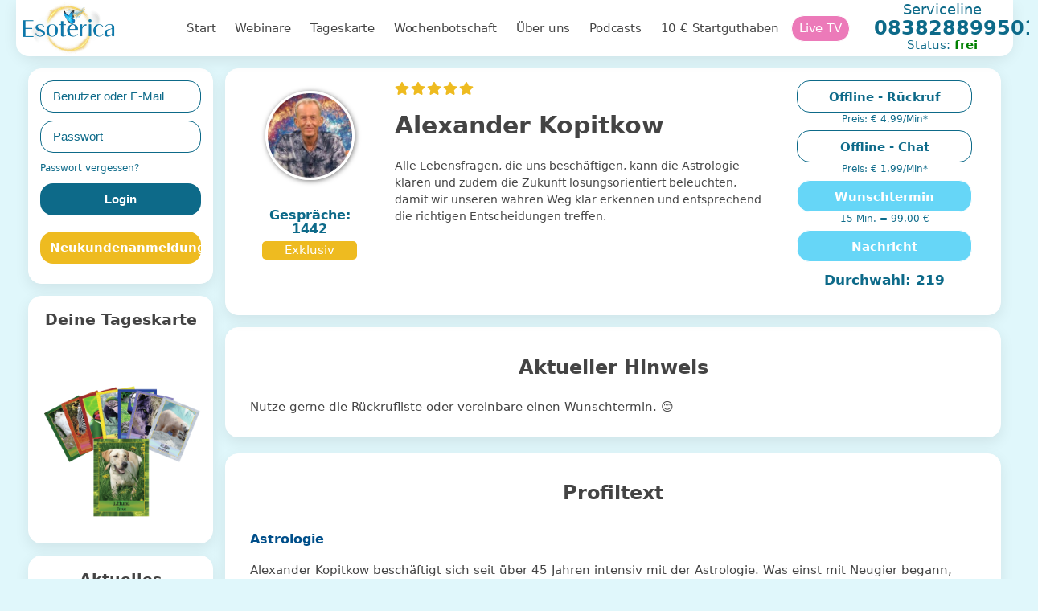

--- FILE ---
content_type: text/html; charset=UTF-8
request_url: https://www.esoterica.de/berater/Alexander+Kopitkow
body_size: 8902
content:

<!DOCTYPE html>
<html lang="de">
<head>
<meta charset="utf-8">
<title>Alexander Kopitkow - Astrologische Beratung buchen</title>
<base href="https://www.esoterica.de/">
<meta name="viewport" content="width=1024" />
<meta name="robots" content="index,follow" />
<meta name="keywords" content="Liebe &amp; Partnerschaft, Familie, Beruf &amp; Existenz, Spiritualität, Vitalität, Seelenpartnerschaft, Astrologie, Horoskope" />
<meta name="description" content="Buche deine pers&ouml;nliche Beratung mit Alexander Kopitkow auf Esoterica - Astrologie, Energiearbeit und spirituelle Lebenshilfe online." />
<meta name="google-site-verification" content="DnaN69-yPSaxXjRfdyoyB0MCM4emjnF_7nC0JfZ4tmA" />
<link rel="icon" href="favicon.ico" />
<link type="text/css" rel="stylesheet" media="screen" href="/system/html/style-35473e587e-8475506674.css">
<meta property="og:type" content="profile">
<meta property="og:image" content="https://www.esoterica.de/files/berater/2578/alexander-kopitkow-esoterica-2.jpg">
<meta property="og:title" content="Profil von Alexander Kopit&hellip; auf www.esoterica.de">
<meta property="og:description" content="Alle Lebensfragen, die uns beschäftigen, kann die Astrologie klären und zudem die Zukunft lösungsorientiert beleuchten, damit wir unseren wahren Weg klar erkennen und entsprechend die richtigen Entscheidungen treffen.">
<meta property="og:site_name" content="www.esoterica.de">
<meta property="og:url" content="https://www.esoterica.de/berater/Alexander+Kopitkow">
<link rel="icon" id="favicon" href="/favicon.ico">
<script type="application/ld+json">{"@context":"http://schema.org","@type":"Product","name":"Alexander Kopitkow","image":"https://www.esoterica.de/images/c0d692f30a97713b3af85a51ff886585.jpg","url":"https://www.esoterica.de/berater/Alexander+Kopitkow","description":"Alle Lebensfragen, die uns besch\u00e4ftigen, kann die Astrologie kl\u00e4ren und zudem die Zukunft l\u00f6sungsorientiert beleuchten, damit wir unseren wahren Weg klar erkennen und entsprechend die richtigen Entscheidungen treffen.","aggregateRating":{"ratingValue":5,"ratingCount":13,"reviewCount":13,"bestRating":5,"worstRating":1},"offers":{"@type":"Offer","url":"https://www.esoterica.de/berater/Alexander+Kopitkow","priceCurrency":"EUR","price":"4.99","priceValidUntil":"2026-02-05","availability":"https://schema.org/InStock"},"logo":"https://www.esoterica.de/files/upload/logo-mit-motiv-und-schriftzug.geaendert.png"}</script>
<link rel="canonical" href="https://www.esoterica.de/berater/Alexander+Kopitkow">
<script>/* Copyright (c) 2013-2026 Flexcom <https://www.flexcom.de> */
var debug = false;var windowScroll=[];document.addEventListener('scroll',function(){if(windowScroll.length < 1) return false;for(var i=0;i < windowScroll.length;i++){windowScroll[i]();}},{passive:true});</script>
<link type="text/css" rel="preload" as="style" media="screen" href="system/modules/core/assets/font-awesome/5/css/all.min.css" onload="this.onload=null;this.rel='stylesheet';">
<!-- Generated by the flexportal-system from www.flexcom.de -->

<link type="text/css" rel="preload" as="style" media="screen" href="system/modules/frontend/assets/flags.css" onload="this.onload=null;this.rel='stylesheet';">
	<meta name="viewport" content="width=1180" />

<!-- Google Tag Manager -->
<script>(function(w,d,s,l,i){w[l]=w[l]||[];w[l].push({'gtm.start':
new Date().getTime(),event:'gtm.js'});var f=d.getElementsByTagName(s)[0],
j=d.createElement(s),dl=l!='dataLayer'?'&l='+l:'';j.async=true;j.src=
'https://www.googletagmanager.com/gtm.js?id='+i+dl;f.parentNode.insertBefore(j,f);
})(window,document,'script','dataLayer','GTM-TZVXB6LZ');</script>
<!-- End Google Tag Manager -->

<script>var bodyScript=[];</script>
</head>
<body id="top" class=" apple osx chrome profile-single">
<!-- Google Tag Manager (noscript) -->
<noscript><iframe src="https://www.googletagmanager.com/ns.html?id=GTM-TZVXB6LZ"
height="0" width="0" style="display:none;visibility:hidden"></iframe></noscript>
<!-- End Google Tag Manager (noscript) -->
	
<div id="wrapper">

<div id="header">
<div class="inside">
<div class="logo">
    <a href="/home"><img src="files/layout/img/logo.png" alt="Esoterica"></a>
</div>
<div class="service">
    <div class="row1">Serviceline</div>
    <div class="row2">083828899501</div>
    <div class="row3">Status: <span class="ajax" data-name="ccstatus"><span class="service green">frei</span></span></div>
    <div class="row4">
        <strong>Täglich: 7 - 22 Uhr</strong>
        <br><p style="margin: 0; padding-top: 20px;">oder nutzen Sie ganz einfach unser</p>
        <a style="margin: 0;" class="button" href="/Kontaktformular">Kontaktformular</a>
    </div>
</div><span class="mobile_btn mobile_menu"></span>
<a class="mobile_btn mobile_login" href="/login">Login</a>
<div class="nav mod_nav block ">
    <span class="mobile_close menu_close mobile_btn"></span>
        <nav><ul class="level_1">
		<li class="item start first">
		<a href="home" class="item start first" >Start</a>
			</li>
		<li class="item full-width-img">
		<a href="webinare" class="item full-width-img" >Webinare</a>
			</li>
		<li class="item">
		<a href="tageskarte" class="item" >Tageskarte</a>
			</li>
		<li class="item profile-single">
		<a href="wochenbotschaft" class="item profile-single" >Wochenbotschaft</a>
			</li>
		<li class="item">
		<a href="ueber-uns" class="item" >Über uns</a>
			</li>
		<li class="item profile-single">
		<a href="Podcasts" class="item profile-single" >Podcasts</a>
			</li>
		<li class="item">
		<a href="kundenanmeldung" class="item" >10 € Startguthaben</a>
			</li>
		<li class="item yt-video last">
		<a href="live-tv" class="item yt-video last" >Live TV</a>
			</li>
		</ul></nav>
</div>
<div class="block mod_login">
	<h3 class="bh">Mein Konto</h3>	<form method="post" action="/berater/Alexander+Kopitkow">
		<input type="hidden" name="FORM" value="login">
		<input type="hidden" name="REQUEST_KEY" value="832bd7da161c3896438ac66aec75a2f8ea2e33840f7559c4bdecc74d09d92aa6">
		<input type="text" class="text" name="username" placeholder="Benutzer oder E-Mail">
		<input type="password" class="text" name="password" placeholder="Passwort" autocomplete="off">
		<a class="pwlink" href="passwort-vergessen">Passwort vergessen?</a>
				<input type="submit" class="submit" value="Login">
		<a class="submit reg" href="/kundenanmeldung">Neukundenanmeldung</a>

        	</form>
</div></div>
</div>

<div id="container">
    
<div id="before">

</div>

<div class="aside" id="left">
<div class="inside">

<div class="block mod_login">
		<form method="post" action="/berater/Alexander+Kopitkow">
		<input type="hidden" name="FORM" value="login">
		<input type="hidden" name="REQUEST_KEY" value="832bd7da161c3896438ac66aec75a2f8ea2e33840f7559c4bdecc74d09d92aa6">
		<input type="text" class="text" name="username" placeholder="Benutzer oder E-Mail">
		<input type="password" class="text" name="password" placeholder="Passwort" autocomplete="off">
		<a class="pwlink" href="passwort-vergessen">Passwort vergessen?</a>
				<input type="submit" class="submit" value="Login">
		<a class="submit reg" href="/kundenanmeldung">Neukundenanmeldung</a>

        	</form>
</div><div class="cte_text block "  >
		
		
	
        <p style="text-align: center;"><span class="bh">Deine Tageskarte</span> <br><a href="tageskarte"><img src="/files/upload/Tageskarten-logo.png" alt="" width="199" height="199"></a></p>    
		
		
	<div class="clear"></div>
</div><div class="cte_text block "  >
	<h3 class="bh">Aktuelles</h3>	
		
	
        <p style="text-align: left;"><span class="button" style="font-size: 16px;"><a title="Seminare" href="webinare"><span class="button2">Webinare</span></a></span></p>
<p style="text-align: left;"><span style="font-size: 16px;"><a href="Kraftorte"><span class="button">Kraftorte</span></a></span></p>
<p style="text-align: left;"><span style="font-size: 16px;"><a href="Podcasts"><span class="button">Podcasts</span></a></span></p>
<p style="text-align: left;"><span style="font-size: 16px;"><a title="Shop" href="https://aqasha.com/collections/esoterica?sca_ref=2695122.PZnpu6kIgQ" target="_blank" rel="noopener noreferrer"><span class="button">Shop</span></a></span></p>
<p style="text-align: left;"><span style="font-size: 16px;"><a href="/wochenbotschaft"><span class="button">Wochenbotschaft</span></a></span></p>
<p style="text-align: left;"><span style="font-size: 16px;"><a href="tageskarte"><span class="button">Tageskarte</span></a></span></p>
<p style="text-align: left;"><a title="Events" href="live-tv"><span style="font-size: 16px;"><span class="button">Live TV</span></span></a></p>    
		
		
	<div class="clear"></div>
</div>
<div class=" block auto newRatings">
	<h3 class="bh">Das sagen Kunden</h3>
	<div class="css_slider" id="slider143">
        <div class="mask">
            <div class="mover" style="width: 1000%" data-count="10" data-active="0">
                                    <div class="item" style="width: 10%">
                        <img width="81" height="101" src="images/f81bc10954a79822140e4d2a64d3f362.jpg" alt="Axel May" />
                        <span class="side">
                            <h4><a href="berater/Axel+May">Axel May</a></h4>
                            <span class="pin">PIN: 200</span>
                            <span class="ratings">Bewertungen: 29</span>
                                                            <span class="small stars s5"></span>
                                                    </span>
                        <p>Lieber Axel du bist grandios ob es die Botschaft oder der Energie booster ist immer wieder gerne fuehle mich sehr gut aufgehoben LG von Herzen ❤ ️ chadia</p>
                    </div>
                                    <div class="item" style="width: 10%">
                        <img width="81" height="101" src="images/57d7d5bbbd35af72c68dacab25579d3a.jpg" alt="Beate Gerhardt" />
                        <span class="side">
                            <h4><a href="berater/Beate+Gerhardt">Beate Gerhardt</a></h4>
                            <span class="pin">PIN: 303</span>
                            <span class="ratings">Bewertungen: 50</span>
                                                            <span class="small stars s5"></span>
                                                    </span>
                        <p>Aus tiefstem Herzen Danke. Danke für dein Sein und dein Wirken. Sehr wertwolles Gesrpräch Herzensgruss</p>
                    </div>
                                    <div class="item" style="width: 10%">
                        <img width="81" height="101" src="images/a74a01bbddda504dd5f22cdb84100b49.jpg" alt="Mandy" />
                        <span class="side">
                            <h4><a href="berater/Mandy">Mandy</a></h4>
                            <span class="pin">PIN: 306</span>
                            <span class="ratings">Bewertungen: 27</span>
                                                            <span class="small stars s5"></span>
                                                    </span>
                        <p>Vielen Dank für das Chat-Gespräch. Werde gern mal berichten, wie es bei mir in dieser Sache weitergeht.
Bis dahin liebe Grüße</p>
                    </div>
                                    <div class="item" style="width: 10%">
                        <img width="81" height="101" src="images/f0e3b28d74dea86ac35d36a0ecf04421.jpg" alt="Basti Sartorius" />
                        <span class="side">
                            <h4><a href="berater/Basti+Sartorius">Basti Sartorius</a></h4>
                            <span class="pin">PIN: 777</span>
                            <span class="ratings">Bewertungen: 1</span>
                                                            <span class="small stars s5"></span>
                                                    </span>
                        <p>danke basti. ich sage dir bescheid....</p>
                    </div>
                                    <div class="item" style="width: 10%">
                        <img width="81" height="101" src="images/84f8dc5e76cc3ad4c4b51cf09a9d2041.jpg" alt="Lydia Erhardt" />
                        <span class="side">
                            <h4><a href="berater/Lydia+Erhardt">Lydia Erhardt</a></h4>
                            <span class="pin">PIN: 196</span>
                            <span class="ratings">Bewertungen: 212</span>
                                                            <span class="small stars s5"></span>
                                                    </span>
                        <p>Lydia erkennt alles sehr schnell, um was es geht und berät auch sehr realistisch. Dafür bin ich dir sehr dankbar.</p>
                    </div>
                                    <div class="item" style="width: 10%">
                        <img width="81" height="101" src="images/401d459f7c4121d525c13899444a93af.jpg" alt="Seelenlicht Elke" />
                        <span class="side">
                            <h4><a href="berater/Seelenlicht+Elke">Seelenlicht Elke</a></h4>
                            <span class="pin">PIN: 559</span>
                            <span class="ratings">Bewertungen: 7</span>
                                                            <span class="small stars s5"></span>
                                                    </span>
                        <p>Hallo Elke, vielen Dank,war wieder ein sehr schönes Gespräch</p>
                    </div>
                                    <div class="item" style="width: 10%">
                        <img width="81" height="101" src="images/b05bcbdf32858863cc5670683ca118f8.png" alt="Fama Elisabeth Dittrich" />
                        <span class="side">
                            <h4><a href="berater/Fama+Elisabeth+Dittrich">Fama Elisabeth Dittrich</a></h4>
                            <span class="pin">PIN: 225</span>
                            <span class="ratings">Bewertungen: 21</span>
                                                            <span class="small stars s5"></span>
                                                    </span>
                        <p>Vielen lieben Dank Fama. Hoffe, es wirkt hier auch wie gewünscht.</p>
                    </div>
                                    <div class="item" style="width: 10%">
                        <img width="81" height="101" src="images/b71d7ead4df94bf2ffb5ac1cf0079fc5.jpg" alt="Seherin Marianna" />
                        <span class="side">
                            <h4><a href="berater/Seherin+Marianna">Seherin Marianna</a></h4>
                            <span class="pin">PIN: 496</span>
                            <span class="ratings">Bewertungen: 23</span>
                                                            <span class="small stars s5"></span>
                                                    </span>
                        <p>Liebe Marianna ich bin dir so dankbar für deine Beratungen , du siehst und erklärst alles so genau . Alles ist bisher genauso eingetroffen wie von dir gesagt,du bist einfach Spitze!</p>
                    </div>
                                    <div class="item" style="width: 10%">
                        <img width="81" height="101" src="images/3377c302cfa3d4bf8e00a83e717088b1.png" alt="Beate" />
                        <span class="side">
                            <h4><a href="berater/Beate">Beate</a></h4>
                            <span class="pin">PIN: 486</span>
                            <span class="ratings">Bewertungen: 26</span>
                                                            <span class="small stars s5"></span>
                                                    </span>
                        <p>Hallo Beate, noch nachträglich vielen herzlichen Dank für das sehr schöne Gespräch.</p>
                    </div>
                                    <div class="item" style="width: 10%">
                        <img width="81" height="101" src="images/57d7d5bbbd35af72c68dacab25579d3a.jpg" alt="Beate Gerhardt" />
                        <span class="side">
                            <h4><a href="berater/Beate+Gerhardt">Beate Gerhardt</a></h4>
                            <span class="pin">PIN: 303</span>
                            <span class="ratings">Bewertungen: 50</span>
                                                            <span class="small stars s5"></span>
                                                    </span>
                        <p>Ich bin immer wieder überrascht, wie konkret Beate die Dinge benennen kann und dabei den Kern trifft, der den Weg beleuchtet und zur (er)Lösung führt. Danke für deinen Rat.</p>
                    </div>
                            </div>
        </div>

        <span class="btn prev" nonce="f1b9d43c4b797933f6f5cc9212330308" onclick="sliderMove('#slider143', -1)"><i class="fa fas fa-chevron-left"></i></span>
        <span class="btn next" nonce="31694437747ef2148cae80bc13a97d82" onclick="sliderMove('#slider143', 1)"><i class="fa fas fa-chevron-right"></i></span>
	</div>
   
</div>

    <script>
        setInterval(function() {
            sliderMove('#slider143', 1);
        }, 10.00 * 1000);
    </script>

<div class="cte_text block "  >
	<h3 class="bh">Serviceline</h3>	
		
	
        <p style="text-align: center;"><span style="font-size: 16px; color: #cc9900;"><strong>08382-8899501</strong></span></p>
<p style="text-align: center;"><strong><span style="color: #004f8a;">Täglich</span></strong></p>
<p style="text-align: center;"><span style="color: #004f8a;">  7 - 22 Uhr</span></p>
<p style="text-align: center;"><span style="color: #004f8a;">Servicelinestatus: <span class="ajax" data-name="ccstatus"><span class="service green">frei</span></span></span></p>
<p style="text-align: center;"><span style="color: #004f8a;">oder über unser</span></p>
<p style="text-align: center;"><a href="Kontaktformular"><strong><span class="button">Kontaktformular</span></strong></a></p>
<p style="text-align: center;"><span style="color: #004f8a;">oder via</span> <a href="https://wa.me/4983802490967" target="_blank" rel="noopener noreferrer"><span style="color: #cc9900;"><span style="text-decoration: underline;"><span style="color: #00aff0; text-decoration: underline;">WhatsApp</span></span></span></a></p>
<p style="text-align: center;"><a href="https://wa.me/4983802490967" target="_blank" rel="noopener noreferrer"><img src="/files/Upload-New/WA.png" alt="" width="40" height="40"></a></p>    
		
		
	<div class="clear"></div>
</div><div class="block advsearch nav">
    <span class="bh" style="display: block; text-align: center;">Berater-Gruppen</span>
    <ul>
        <li class="tvagent"><a href="home/?tab=campcustom#agents">TV Berater</a></li>
        <li class="exclusive"><a href="home/?tab=exclusive#agents">Exklusiv-Berater</a></li>
        <li class="campagent"><a href="home/?tab=free#agents">Gratisberater</a></li>
        <li class="ninetynine"><a href="home/?tariff=1.50&sub=true#agents">Unter 1,50 €</a></li>
        <li class="new"><a href="home/?tab=new#agents">Neue Berater</a></li>
    </ul>
</div>
<div class="mod_navigation mod_catnav nav block">

<h3 class="bh">Lebensbereiche</h3>
<ul class="level_1">
		<li class="item first">
		<a href="liebe-partnerschaft-beratung" class="item first">Liebe und Partnerschaft</a>
			</li>
		<li class="item">
		<a href="familienberatung" class="item">Familienberatung</a>
			</li>
		<li class="item">
		<a href="beruf-beratung" class="item">Beruf und Existenz</a>
			</li>
		<li class="item">
		<a href="spirituelle-beratung" class="item">Spirituelle Beratung</a>
			</li>
		<li class="item">
		<a href="vitalitaet-beratung" class="item">Vitalität-Beratung</a>
			</li>
		<li class="item last">
		<a href="seelenpartnerschaft" class="item last">Seelenpartnerschaft</a>
			</li>
	</ul>

</div>
<div class="mod_navigation mod_catnav nav block">

<h3 class="bh">Beratermethoden</h3>
<ul class="level_1">
		<li class="item first">
		<a href="tarot-kartenlegen" class="item first">Tarot und Kartenlegen</a>
			</li>
		<li class="item">
		<a href="hellsehen-wahrsagen" class="item">Hellsehen und Wahrsagen</a>
			</li>
		<li class="item">
		<a href="medium-channeling" class="item">Medium und Channeling</a>
			</li>
		<li class="item">
		<a href="astrologie-beratung" class="item">Astrologie Beratung</a>
			</li>
		<li class="item">
		<a href="energie-chakrenarbeit" class="item">Energie und Chakrenarbeit</a>
			</li>
		<li class="item">
		<a href="tierkommunikation" class="item">Tierkommunikation</a>
			</li>
		<li class="item">
		<a href="jenseitskontakt" class="item">Jenseitskontakt</a>
			</li>
		<li class="item">
		<a href="hellsehen-ohne-hilfsmittel" class="item">Hellsehen ohne Hilfsmittel</a>
			</li>
		<li class="item">
		<a href="pendeln-tensoren" class="item">Pendeln und Tensoren</a>
			</li>
		<li class="item">
		<a href="lifecoaching" class="item">LifeCoaching</a>
			</li>
		<li class="item">
		<a href="heilsteine-beratung" class="item">Heilsteine</a>
			</li>
		<li class="item">
		<a href="kraftorte-beratung" class="item">Kraftorte</a>
			</li>
		<li class="item">
		<a href="kraeuterkunde" class="item">Kräuterkunde</a>
			</li>
		<li class="item">
		<a href="nummerologie" class="item">Numerologie</a>
			</li>
		<li class="item">
		<a href="schamanen" class="item">Schamanen</a>
			</li>
		<li class="item last">
		<a href="engelkontakt" class="item last">Engelkontakt</a>
			</li>
	</ul>

</div></div>
</div>

<div id="main">
    <div class="inside">
        <div data-name="sysmsg" class="ajax" id="ajax-sysmsg"></div>
<div class="profile detail std plus-500 exclusive" id="ddi219">
    <div class="inbox">
        <div class="grid">
            <div class="left">
                <img class="img pic" src="images/5922ce301477e759f05ecf98367333e2.jpg" alt="Berater Alexander Kopitkow" />
                <span class="ddi">Berater ID: 219</span>
                <span class="calls">Gespräche:<br>1442</span>
                                    <span class="exclusive">Exklusiv</span>
                            </div>
            
            <div class="center content">
                                    <span class="stars s5"></span>
                    <span class="amount">(10)</span>
                                <h1>Alexander Kopitkow</h1>
                <div class="teaser"><p>Alle Lebensfragen, die uns beschäftigen, kann die Astrologie klären und zudem die Zukunft lösungsorientiert beleuchten, damit wir unseren wahren Weg klar erkennen und entsprechend die richtigen Entscheidungen treffen.</p></div>
            </div>
            
        
            <div class="right buttons">
                <div class="inner">
                    <!-- PHONE -->
                                            <a class="button offline" id="button219" href="kundenanmeldung">
                            <span class="phone"></span>Offline - Rückruf                        </a>
                                                                <small class="tariff">Preis: &euro; 4,99/Min<span class="asterisk">*</span></small>
                                
                    <!-- CHAT -->
                                            <div class="chat">
                            <a class="button chat offline" href="login"><span class="mail"></span>Offline - Chat</a>
                                                            <small class="tariff">Preis: &euro; 1,99/Min<span class="asterisk">*</span></small>
                                                    </div>
                                        
                    <!-- Termin -->
                                            <a class="button appointment" href="/termin/ddi/219" onclick="return appointmentWidget(this, 219);">Wunschtermin</a>
                                                <small class="tariff" style="margin-bottom: 5px;">15 Min. = 99,00 &euro;</small>
                                        
                    <!-- E-Mail Beratung -->    
                                        <a class="email button" href="kundenanmeldung"><span class="mail"></span>Nachricht</a>
                    
                    <!-- 0900 -->
                                        <span class="ddi">Durchwahl: 219</span>
                    
                </div>
            </div>
        </div>
    </div>
</div>

<div class="block pnotice">
    <h2 class="bh">Aktueller Hinweis</h2>
    <p>Nutze gerne die Rückrufliste oder vereinbare einen Wunschtermin. 😊 </p>
</div>


<div class="block">
    <h2 class="bh">Profiltext</h2>
    <div class="longtext">
        <h2><span style="font-size: 16px;"><strong><span style="color: #004f8a;">Astrologie</span></strong></span></h2>
<p>Alexander Kopitkow beschäftigt sich seit über 45 Jahren intensiv mit der Astrologie. Was einst mit Neugier begann, entwickelte sich zu einer lebenslangen Leidenschaft, die ihn bis heute nicht loslässt. Für ihn ist Astrologie untrennbar mit Spiritualität verbunden – beide bilden eine Einheit, die tief in seinem Wirken verwurzelt ist.</p>
<p>Mehr als zehn Jahre studierte Alexander Kopitkow die Astrologie autodidaktisch, um Erkenntnisse über sich selbst und das Leben zu gewinnen. Dabei erkannte er: Astrologie ist nicht nur ein Werkzeug zur Deutung, sondern ein spiritueller Schlüssel zur Selbstentwicklung.</p>
<h2><span style="font-size: 14px; color: #cc9900;"><strong>Persönliche Beratung</strong></span></h2>
<p>Seit über 35 Jahren bietet Alexander Kopitkow professionelle astrologische Beratung an. In dieser Zeit arbeitete er auch mehrere Jahre eng mit Psychotherapeuten zusammen. Die Erkenntnisse aus dieser Zusammenarbeit zeigen:</p>
<ul>
<li>Ein astrologisches Beratungsgespräch kann den Beginn eines seelischen Heilungsprozesses markieren.</li>
<li>Astrologie ist mehr als reine Zukunftsdeutung – sie offenbart individuelle Stärken und Entwicklungspotenziale.</li>
<li>Wer seine Anlagen und Möglichkeiten bewusst versteht, kann sein Leben aktiver gestalten und Wege zur Selbstheilung entdecken.</li>
</ul>
<p>Alexander Kopitkow betrachtet die Astrologie als jahrtausendealte Erfahrungswissenschaft, die er in einem vertrauensvollen Rahmen für seine Klienten zugänglich macht.</p>
<h2 style="text-align: left;"><span style="font-size: 14px; color: #cc9900;"><strong>Individuelle Horoskopberatung</strong></span></h2>
<p style="text-align: left;"><span style="font-size: 16px; color: #004f8a;"><strong>Jedes Horoskop, das Alexander Kopitkow erstellt, ist persönlich und auf die individuellen Lebensfragen seiner Klienten abgestimmt.</strong></span></p>
<p style="text-align: left;"> </p>
<p style="text-align: left;"><span style="color: #004f8a;"><a class="btn btn-buy" href="https://bit.ly/4fENDEI">Produkte von Alexander Kopitkow kaufen</a></span></p>
<p style="text-align: left;"> </p>    </div>
</div>


    <div class="available block">
        <h2 class="bh">Wunschtermin Verfügbarkeit</h2>
        <ul style="margin-left: 15px;">
                                            <li><strong>Dienstag:</strong> <span class="ts ts_1">19:00<span class="clock"> Uhr</span> - 21:00<span class="clock"> Uhr</span></span></li>
                                            <li><strong>Mittwoch:</strong> <span class="ts ts_1">19:00<span class="clock"> Uhr</span> - 21:00<span class="clock"> Uhr</span></span></li>
                                            <li><strong>Donnerstag:</strong> <span class="ts ts_1">19:00<span class="clock"> Uhr</span> - 21:00<span class="clock"> Uhr</span></span></li>
                    </ul>
    </div>

    <div class="cats block">
        <h2 class="bh">Kategorien</h2>
        <ul>
                                            <li><a href="lebensbereiche">Lebensbereiche</a></li>
                                            <li><a href="beratermethoden">Beratermethoden</a></li>
                                            <li><a href="liebe-partnerschaft-beratung">Liebe und Partnerschaft</a></li>
                                            <li><a href="familienberatung">Familienberatung</a></li>
                                            <li><a href="beruf-beratung">Beruf und Existenz</a></li>
                                            <li><a href="spirituelle-beratung">Spirituelle Beratung</a></li>
                                            <li><a href="vitalitaet-beratung">Vitalität-Beratung</a></li>
                                            <li><a href="seelenpartnerschaft">Seelenpartnerschaft</a></li>
                                            <li><a href="astrologie-beratung">Astrologie Beratung</a></li>
                    </ul>
        <div class="clear"></div>
    </div>




    <div id="ratings" class="ratings block">
        <div class="inside">
            <h2 class="bh">Alle Bewertungen</h2>
                            <div class="rating">
                    <span class="name"><strong>s****</strong> schrieb am 10.10.2025</span>
                    <span class="small stars s5"></span>
                    <p>Diese Beratung war Spitzenklasse kann ich nur weiter empfehlen. Liebe Grüße Ellen</p>
                </div>
                            <div class="rating">
                    <span class="name"><strong>f****</strong> schrieb am 22.09.2025</span>
                    <span class="small stars s5"></span>
                    <p>Vielen Dank für deine exklusive gute Beratung. Einfach top!</p>
                </div>
                            <div class="rating">
                    <span class="name"><strong>r****</strong> schrieb am 02.09.2025</span>
                    <span class="small stars s5"></span>
                    <p>Ich hatte ein super Gespräch mit Alexander. Er ist sehr sympatisch und versteht sein Handwerk. Er konnte vieles sehen, was in meinem Leben schon passiert ist und wie es sich entwickelt. Nur zu empfehlen! Viele Grüße und bis zum nächsten Mal 😊 </p>
                </div>
                            <div class="rating">
                    <span class="name"><strong>r****</strong> schrieb am 26.08.2025</span>
                    <span class="small stars s5"></span>
                    <p>Ausführlich auf den Punkt. Super gerne immer wieder.</p>
                </div>
                            <div class="rating">
                    <span class="name"><strong>b****</strong> schrieb am 25.08.2025</span>
                    <span class="small stars s5"></span>
                    <p>Es war eine sehr ausführliche Beratung. Ich werde auf jeden Fall hier wieder nachfragen.
Danke!</p>
                </div>
                            <div class="rating">
                    <span class="name"><strong>t****</strong> schrieb am 01.08.2025</span>
                    <span class="small stars s5"></span>
                    <p>Wie Recht du wieder hattest. Die gesundheitl. Überprüfung lt. Horoskop hatte ich bereits begonnen als wir miteinander sprachen. Div. Untersuchungen habe ich hinter mir, alle soweit  ohne Befund. An einer Kleinigkeit muß ich arbeiten. Du bist Spitze!</p>
                </div>
                            <div class="rating">
                    <span class="name"><strong>i****</strong> schrieb am 18.07.2025</span>
                    <span class="small stars s5"></span>
                    <p>Eine sehr aufschlußreiche Beratung mit tollem Tipp zur Selbsthilfe.
Mit sehr viel Wissen und Humor, mehr geht nicht, vielen Dank lieber Alexander.</p>
                </div>
                            <div class="rating">
                    <span class="name"><strong>r****</strong> schrieb am 15.07.2025</span>
                    <span class="small stars s5"></span>
                    <p>Danke nochmal für die tolle und ausführliche Beratung war sehr treffend und aussagekräftig, Berater ist sehr zu empfehlen, gerne wieder. LG. Heike </p>
                </div>
                            <div class="rating">
                    <span class="name"><strong>s****</strong> schrieb am 24.06.2025</span>
                    <span class="small stars s5"></span>
                    <p>Es ist mir immer wieder ein Genuss mit Alexander zu sprechen. Seine treffsicheren Aussagen stimmen immer über ein. Alles trifft es Haargenau. Es erfreut mich jedes mal mir bei ihm die aktuelle Sicht mit dem Zukunfts-Astroblick abzuholen. </p>
                </div>
                            <div class="rating">
                    <span class="name"><strong>s****</strong> schrieb am 25.05.2025</span>
                    <span class="small stars s5"></span>
                    <p>Ich kenne Alexander schon seit Jahrzehnten und bin immer sehr angetan, 
wie präzise und verständlich er alles darstellt. Mit Herz und Verstand. Wenn er etwas voraussagt, traf es !immer! auch ein . Ich bin definitiv der größte Fan von ihm!
</p>
                </div>
                        <div class="pagination mod_paginator">
    <ul>
                    <li class="item_1 active">
                <a href="/berater/Alexander+Kopitkow?page=1#ratings">1</a>
            </li>
                    <li class="item_2">
                <a href="/berater/Alexander+Kopitkow?page=2#ratings">2</a>
            </li>
                    <li class="next">
                <a href="/berater/Alexander+Kopitkow?page=2#ratings">&gt;</a>
            </li>
            </ul>
    <span class="total">13 Gesamt</span>
</div>        </div>
        <div class="clear"></div>
    </div>

<div class="cte_tariffs">
   
   <p>
      * Alle angegebenen Preise verstehen sich inkl. der jeweils gültigen Umsatzsteuer zzgl. folgender Kosten pro Minute bei kostenpflichtigen Telefonberatungen.
   </p> 
   
    <table>
        <tr>
            <th class="first">Anrufer aus</th>
            <th>Festnetz*</th>
            <th class="last">Mobilfunk*</th>
        </tr>
                        <tr>
            <td class="first">Deutschland</td>
            <td>+0,00 EUR</td>
            <td class="last">+0,20 EUR</td>
        </tr>
                <tr>
            <td class="first">Österreich</td>
            <td>+0,00 EUR</td>
            <td class="last">+0,20 EUR</td>
        </tr>
                <tr>
            <td class="first">Schweiz</td>
            <td>+0,00 EUR</td>
            <td class="last">+0,50 EUR</td>
        </tr>
                <tr class="hide">
            <td class="first">Frankreich</td>
            <td>+0,00 EUR</td>
            <td class="last">+0,20 EUR</td>
        </tr>
                <tr class="hide">
            <td class="first">Italien</td>
            <td>+0,00 EUR</td>
            <td class="last">+0,20 EUR</td>
        </tr>
                <tr class="hide">
            <td class="first">Tschechien</td>
            <td>+0,00 EUR</td>
            <td class="last">+0,20 EUR</td>
        </tr>
                <tr class="hide">
            <td class="first">Großbritannien</td>
            <td>+0,00 EUR</td>
            <td class="last">+0,50 EUR</td>
        </tr>
                <tr class="hide">
            <td class="first">Belgien</td>
            <td>+0,00 EUR</td>
            <td class="last">+0,20 EUR</td>
        </tr>
                <tr class="hide">
            <td class="first">Bulgarien</td>
            <td>+0,00 EUR</td>
            <td class="last">+0,20 EUR</td>
        </tr>
                <tr class="hide">
            <td class="first">Kroatien</td>
            <td>+0,00 EUR</td>
            <td class="last">+0,20 EUR</td>
        </tr>
                <tr class="hide">
            <td class="first">Finnland</td>
            <td>+0,00 EUR</td>
            <td class="last">+0,20 EUR</td>
        </tr>
                <tr class="hide">
            <td class="first">Ungarn</td>
            <td>+0,00 EUR</td>
            <td class="last">+0,20 EUR</td>
        </tr>
                <tr class="hide">
            <td class="first">Liechtenstein</td>
            <td>+0,00 EUR</td>
            <td class="last">+0,50 EUR</td>
        </tr>
                <tr class="hide">
            <td class="first">Niederlande</td>
            <td>+0,00 EUR</td>
            <td class="last">+0,20 EUR</td>
        </tr>
                <tr class="hide">
            <td class="first">Norwegen</td>
            <td>+0,00 EUR</td>
            <td class="last">+0,20 EUR</td>
        </tr>
                <tr class="hide">
            <td class="first">Rumänien</td>
            <td>+0,00 EUR</td>
            <td class="last">+0,20 EUR</td>
        </tr>
                <tr class="hide">
            <td class="first">Schweden</td>
            <td>+0,00 EUR</td>
            <td class="last">+0,20 EUR</td>
        </tr>
                <tr class="hide">
            <td class="first">Dänemark</td>
            <td>+0,00 EUR</td>
            <td class="last">+0,20 EUR</td>
        </tr>
                <tr class="hide">
            <td class="first">Finnland</td>
            <td>+0,00 EUR</td>
            <td class="last">+0,20 EUR</td>
        </tr>
                <tr class="hide">
            <td class="first">Luxemburg</td>
            <td>+0,00 EUR</td>
            <td class="last">+0,20 EUR</td>
        </tr>
                <tr class="hide">
            <td class="first">Spanien</td>
            <td>+0,00 EUR</td>
            <td class="last">+0,20 EUR</td>
        </tr>
                <tr class="hide">
            <td class="first">Griechenland</td>
            <td>+0,00 EUR</td>
            <td class="last">+0,20 EUR</td>
        </tr>
                <tr class="hide">
            <td class="first">USA</td>
            <td>+0,00 EUR</td>
            <td class="last">+0,20 EUR</td>
        </tr>
                <tr class="hide">
            <td class="first">Polen</td>
            <td>+0,00 EUR</td>
            <td class="last">+0,20 EUR</td>
        </tr>
                        <tr>
            <td colspan="3"><a href="#" onclick="$$('.cte_tariffs .hide').removeClass('hide'); this.getParent('tr').destroy(); return false;">Alle anzeigen</a></td>
        </tr>
            </table>
   
</div>
    </div>
</div>

<div class="clear"></div>
</div>

</div>

<div id="footer">
<div class="inside">
<div class="cte_text block "  >
		
		
	
        <p><strong>Kontakt Information: <a href="impressum">Impressum</a> | <a href="Kontaktformular">Kontaktformular</a> | <a href="datenschutz">Datenschutz</a></strong></p>
<p><strong>Du passt zu unserem Team? Dann melde dich hier: <a href="berater-werden">Berater werden</a></strong></p>
<p><strong>Bitte beachten Sie, dass die angeführten Kontaktdaten nur zu Kontakt- und nicht für Beratungszwecke geeignet sind.</strong></p>
<p><strong>Allgemein Information: <a title="Hilfe und FAQ" href="/hilfe-faq">Hilfe und FAQ</a> | <a href="agb">AGB</a> | </strong><a href="login"><strong>Login</strong></a></p>    
		
		
	<div class="clear"></div>
</div></div>
</div>


<script src="system/modules/core/assets/mootools/1.6.0/mootools.custom.min.js"></script>
<script src="/system/html/script-b7c329b4b1-15538537718.js"></script><script> setTimeout(function() { for(var i=0; i < bodyScript.length; i++) { bodyScript[i](); } }, 250); </script>
<!-- script removed https://widget.superchat.de/snippet.js?applicationKey=WCVPmL0oe7pEknQa9ba6WNxKRy -->
</body>
</html>

--- FILE ---
content_type: text/css
request_url: https://www.esoterica.de/system/html/style-35473e587e-8475506674.css
body_size: 12932
content:
.flex_slider{position:relative;}.flex_slider .slider{overflow:hidden;position:relative;height:200px;}.flex_slider .slider .content{position:absolute;left:0;top:0;white-space:nowrap;font-size:0;}.flex_slider .slider .content{transition:left 1s;}.flex_slider .slider .block{padding:0;display:inline-block;font-size:14px;white-space:normal;min-height:200px;}.flex_slider .slider .block{vertical-align:top;box-sizing:border-box;padding:0 10px 0 1px;border:none;background:none;}.flex_slider .bullets{position:absolute;bottom:10px;left:0;right:0;text-align:center;}.flex_slider .bullets li{width:10px;height:10px;border-radius:50%;background:#fff;display:inline-block;font-size:0;margin:0 2px;}.flex_slider .bullets .active{background:#000;}.flex_slider .btn{width:20px;height:20px;display:inline-block;background:#fff;cursor:pointer;position:absolute;}.flex_slider .btn{top:calc(50% - 10px);opacity:0;transition:all .5s;}.flex_slider .next{left:auto;right:0;}.flex_slider:hover .btn{opacity:1;}.flex_slider.cards .block{opacity:0;position:absolute;top:0;left:0;right:0;bottom:0;padding:0;height:300px;}.flex_slider.cards .block{transform-style:preserve-3d;z-index:1;}.flex_slider.cards .active{opacity:1;z-index:10;transition:all 1s;}.flex_slider.cards .content{padding-top:30px;overflow:visible;perspective:2000px;perspective-origin:center top;width:100%;}.flex_slider.cards .block{top:30px;}.flex_slider.cards .second{opacity:1;top:10px;transform:scale(0.95);z-index:9;transition:all 1s;}.flex_slider.cards .third{opacity:1;top:-10px;transform:scale(0.90);z-index:8;transition:top 1s;}.flex_slider.cards .last{opacity:1;transition:transform 1s;z-index:11;transform:rotateX(-90deg);}.flex_slider.cards .last{backface-visibility:hidden;transform-origin:bottom center;}*{margin:0;padding:0;}html{-webkit-text-size-adjust:none;}button{vertical-align:top;}iframe{width:100%;border:none;background:#eee;max-width:100%;}.floatLeft{float:left;margin:0 15px 10px 0;}.floatRight{float:right;margin:0 0 10px 15px;}.red{color:red;}.green{color:green;}.blue{color:blue;}.gray{color:gray;}.rBox{display:block;float:right;width:50%;text-align:right;margin-bottom:20px;}.lBox{display:block;float:left;width:50%;margin-bottom:20px;}.hide{display:none;}.moc{display:none;}.emoji{display:none;}.emojix{font-style:normal;}.textarea{background:#fff;}.retraction{font-size:12px;}.contribute{background:#fff;color:#555;font:normal 12px/30px Arial,sans-serif;text-align:center;}.contribute a{color:inherit;}.mobile_btn{font-size:0;}.editarea{min-height:200px;}.sysmsg .btn{float:right;}hr{color:#eee;border:0;border-bottom:1px solid #eee;margin:20px 0;}#apple-pay-button{display:block;margin-top:10px;background-color:black;background-image:-webkit-named-image(apple-pay-logo-white);}#apple-pay-button{background-size:100% 100%;background-origin:content-box;background-repeat:no-repeat;width:270px;height:44px;padding:10px 0;border-radius:10px;}input[type=submit]{-webkit-appearance:none;}#top .submit_loading{position:relative;display:inline-block;}#top .submit_loading:after{content:'';position:absolute;top:0;left:0;right:0;bottom:0;}#top .submit_loading:after{background:transparent url('/system/modules/frontend/assets/loader2.gif') center center no-repeat;}#top .submit_loading .submit{font-size:0;}#clipboard{position:fixed;top:-1000px;left:-1000px;opacity:0;}#top .source-blocked{background:#ddd;color:#333;padding:30px;text-align:center;margin-bottom:30px;}#top .skeleton *{font-size:0;}#top .skeleton p,#top .skeleton h3,#top .skeleton img{background:#eee linear-gradient(to right, #eee, #ccc, #eee) 0 0 no-repeat;background-size:500px;border-radius:5px;animation:shimmer 1.5s forwards infinite;}.onstat{margin-top:20px;}.onstat .stat{margin-bottom:5px;background:#eee;height:20px;overflow:hidden;}.onstat .head{width:4.16%;font:normal 12px/20px Helvetica, Arial;display:block;float:left;}.onstat .day{line-height:20px;margin-bottom:5px;}.onstat .left{float:left;width:10%;padding-top:20px;}.onstat .right{float:right;width:90%;}.onstat .red{background:#c93232;}.onstat .grey{background:#8a8c9a;}.onstat .green{background:#60b328;}.onstat .pink{background:#f26ba0;}.onstat .yellow{background:#cda35f;}.onstat .blue{background:#4b8fb6;}.fe_edit{position:relative;display:block;}.fe_edit.fail:before{border:2px solid red;}.fe_edit:before{content:'';border:2px dashed #d0dbef;position:absolute;top:-5px;left:-5px;right:-5px;bottom:-5px;display:none;}.fe_edit.active:before{border:2px solid #4e85de;}.fe_edit:focus{display:block;}.fe_edit .editor{position:absolute;top:-32px;left:-5px;list-style-type:none;background:#eee;color:#555;display:none;}.fe_edit .editor{height:28px;z-index:100;background:#4e85de;border-radius:3px 3px 0 0;padding:0 5px;}.fe_edit.active .editor{display:block;}.fe_edit.active:before{display:block;}.fe_edit button{display:inline-block;width:25px;height:20px;background:#4e85de;color:#fff;border:none;margin:5px 0;cursor:pointer;}.fe_edit button:hover{background:#fff;border-radius:2px;color:#4e85de;}.fe_edit > div{position:relative;z-index:100;}.flex_editor{border:1px solid #ccc;border-radius:5px;margin-bottom:20px;color:#222;}.flex_editor .fx_cnt{padding:15px;outline:none;min-height:100px;max-height:200px;overflow-y:auto;background:#fff;border-radius:0 0 5px 5px;}#top .flex_editor .fx_cnt ul li{list-style-type:disc;list-style-position:outside;margin-left:18px;}#top .flex_editor .fx_cnt ol li{list-style-position:inside;}.flex_editor .fx_bar{padding:5px;border-bottom:1px solid #ccc;background:#f5f5f5;border-radius:5px 5px 0 0;}.flex_editor .fx_bar i{display:inline-block;width:40px;height:30px;text-align:center;line-height:30px;}.flex_editor .fx_bar i:hover{background:#ddd;border-radius:3px;cursor:pointer;}#overlay{position:fixed;top:0;left:0;right:0;bottom:0;z-index:5000;background:rgba(0,0,0,0.5);opacity:1;}#window{position:fixed;z-index:5100;top:50%;left:50%;width:700px;background:rgba(0,0,0,0.7);animation:fadeIn .5s;}#window{border-radius:5px;box-shadow:0 0 5px rgba(0,0,0,0.75);padding:0;overflow:hidden;}#window{transform:translate(-50%, -50%);}#window p{padding-bottom:15px;}#window .inside{background:#fff;padding:50px 30px 30px 30px;border-radius:4px;min-height:50px;max-height:70vh;overflow-y:auto;}#window .close{position:absolute;top:0;right:15px;cursor:pointer;font:bold 22px/30px Helvetica, Arial;color:#fff;z-index:5300;}#window h2{position:absolute;top:0;left:0;right:0;height:30px;background:#333;color:#fff;}#window h2{padding:0 30px;font:bold 13px/30px Helvetica, Arial;z-index:5200;}#window p.info{display:none;}#window.closing{animation:flyOut .5s;}#overlay.closing{transition:.5s;opacity:0;}dialog{max-width:60vw;left:50vw;top:50vh;transform:translate(-50%, -50%);padding:60px 30px 30px 30px;border-radius:10px;}dialog{border:none;box-shadow:0 0 50px rgba(0,0,0,0.1);outline:none;box-sizing:border-box;z-index:3000;}dialog{min-width:500px;max-width:80vw;position:fixed;}dialog .close{position:absolute;top:10px;right:10px;font-size:23px;cursor:pointer;}dialog .close:before{font-size:23px;}dialog::backdrop{background:rgba(0, 0, 0, 0.3);backdrop-filter:blur(4px);z-index:2900;}dialog input{outline:none;}label{vertical-align:top;}form .list label{display:block;width:auto;}.datetime{display:inline-grid;grid-template-columns:1.5fr 1fr;grid-gap:5px;}.datetime input{border:none;outline:none;background:none;}#top .checklist{list-style-type:none;margin-bottom:15px;}#top .checklist input{display:inline;}#top .checklist label{float:none;}#main .row.check{margin-bottom:5px;}#main .row.check input{margin-right:5px;}#main .topdown{margin-bottom:10px;}#main .topdown label{width:auto;display:block;}form div.phone{display:inline-block;}form .captcha .text{background-image:url('/captcha.jpg');background-position:right center;background-repeat:no-repeat;}.mod_status label{display:inline-block;width:auto;padding:0 15px 0 5px;float:none;}.phone .cc{width:80px;margin:0 5px 0 0;} .phone .ac{width:50px;margin:0 5px 0 0;}div.phone input.phone{width:88px;margin:0 0 8px 0;}table{text-align:left;}div.check label{display:inline;width:auto;float:none;}.pw_input{position:relative;}.pw_input .pw_toggle{content:'';display:block;width:20px;height:16px;top:50%;transform:translate(0, -50%);right:50px;position:absolute;}.pw_input .pw_toggle{background:url('/system/modules/core/assets/font-awesome/5/svgs/solid/eye-slash.svg') no-repeat;opacity:0.5;cursor:pointer;}.pw_input .pw_toggle.show{background:url('/system/modules/core/assets/font-awesome/5/svgs/solid/eye.svg') no-repeat;}.image_select{display:block;width:100%;margin:0;padding:0;}.image_select li{display:inline-block;text-align:center;}.g-recaptcha{display:inline-block;}div.captcha{display:inline-block;}#main .payment  a img{float:right;margin:0 0 20px 20px;}#main .payment .img{float:right;margin:0 0 10px 10px;}#main .payment .img span{ background:#fff;padding:5px 12px;display:inline-block;height:40px;box-sizing:border-box;border-radius:5px;}#main .payment .img img{vertical-align:middle;position:relative;bottom:-2px;}button img.load{position:relative;margin-left:5px;bottom:-2px;}button img.load:after{background-image:url('/system/modules/frontend/assets/button_load.svg');}.image_list{display:inline-block;text-align:center;}.image_list li{display:inline-block;margin-right:5px;}.mod_poll .chart{background:#eee;height:10px;}.mod_poll .chart .bar{display:inline-block;height:10px;}.mod_poll p{padding:10px 0 0 0;}.file{display:inline-block;height:20px;line-height:20px;padding-left:22px;}.file{background:transparent url('/system/modules/frontend/assets/files.png') 0 0 no-repeat;}input.file{height:22px;}.file.jpg, .file.png,.file.jpeg, .file.gif{background-position:0 -20px;}.file.pdf{background-position:0 -40px;}.file.xls, .file.xlsx{background-position:0 -60px;}.file.folder{background-position:0 -80px;}.file.doc, .file.docx,.file.otf, .file.rtf{background-position:0 -100px;}.file.zip, .file.rar{background-position:0 -120px;}.tabnav{list-style-type:none;height:30px;margin:0 0 10px 0;padding:0;border-bottom:1px solid #555;line-height:30px;}#top .tabnav{margin-left:0;}.tabnav li{display:block;float:left;margin-right:1px;}.tabnav a{display:block;height:30px;padding:0 15px;background:#f5f5f5;color:#555;text-decoration:none;}.tabnav .active a{background:#555;color:#fff;}#main .treeview{list-style-type:none;margin:0;padding:0;}#main .treeview ul{list-style-type:none;margin:0;padding:0;}#main .treeview li{border-top:1px solid rgba(0,0,0,0.05);}#main .treeview .file{width:70%;display:inline-block;margin:2px 0;}#main .treeview .sub li{padding-left:20px;}#main .treeview .buttons{display:inline-block;width:25%;text-align:right;}#main .treeview a{text-decoration:none;color:#555;}.help{display:none;position:relative;text-align:center;background-color:#BCDBEA;border-radius:50%;width:20px;height:20px;font-size:12px;line-height:22px;cursor:default;z-index:100;}.help:hover{z-index:300;}.help:before{content:'?';font-weight:bold;color:#fff;}.help:hover p{display:block;transform-origin:100% 0%;-webkit-animation:fadeIn 0.3s ease-in-out;animation:fadeIn 0.3s ease-in-out;}.help p{display:none;text-align:left;background-color:#1E2021;padding:10px;width:300px;position:absolute;border-radius:3px;box-shadow:1px 1px 1px rgba(0, 0, 0, 0.2);right:-4px;color:#FFF;font-size:13px;opacity:0.9;line-height:1.4;z-index:300;}.help p:before{position:absolute;content:'';width:0;height:0;border:6px solid transparent;border-bottom-color:#1E2021;right:8px;top:-12px;}.help p:after{width:100%;height:40px;content:'';position:absolute;top:0;left:0;}#main form.search{position:relative;width:300px;padding:0;}#main form.search .text{width:90%;}#main form.search .submit{position:absolute;top:0;right:0;bottom:0;margin:0;}#main form .str_no{display:inline;width:60px;}#main .rate10{margin-bottom:20px;}#main .rate10 .radios{margin:0;list-style-type:none;background:#eee;padding:10px;border-radius:5px;}#main .rate10 li{display:inline-block;min-width:30px;margin:0;padding:0;text-align:center;}#main .rate10 p{padding-bottom:5px;}#main .textdiv{display:inline-block;width:auto;}#main .textarea{margin-bottom:20px;}#main span.maxbar{height:5px;width:100%;background:#eee;display:block;position:relative;top:-20px;}#main span.maxbar{overflow:hidden;border-radius:2px;}#main span.maxbar span{background:#666;display:block;float:left;height:5px;}#main .mailcon label{float:none;width:90%;margin-bottom:20px;}#main .mailcon .check{float:left;margin-right:5px;}#main li label{width:auto;display:inline-block;}#main li input{margin-right:5px;}#main form ul{margin:0;padding:0;list-style-type:none;}#main form li{margin:0;padding:0;list-style-type:none;}#main .mod_prepaid .options{background:#fff;}#main .mod_prepaid .row{padding:20px;border-bottom:1px solid #eee;text-align:left;line-height:30px;}#main .mod_prepaid img{float:right;vertical-align:middle;}#main .mod_prepaid .enter{background:#fff;padding:20px;border-bottom:1px solid #eee;}#main .mod_prepaid .row label{width:auto;}#main .mod_prepaid .bonus{color:green;}#main .clickcall label{width:auto;}#main .row input + label{line-height:normal;}#main .mod_chat_start label{float:none;width:auto;}.passwordWizard{font:12px Helvetica, Arial;z-index:1500;}.passwordWizard{position:absolute;padding:15px;background:#fff;box-shadow:0 0 5px rgba(0,0,0,0.1);border:1px solid #ccc;}.passwordWizard ul{list-style-type:none;padding:0;margin:0;}.passwordWizard li{list-style-type:none;padding:0;margin:0;}.passwordWizard li:before{content:'\f00d';width:16px;display:inline-block;font:14px 'Font Awesome 5 Pro';color:#aaa;}.passwordWizard .good{color:green;}.passwordWizard .good:before{content:'\f00c';color:green;}.passwordWizard:after{content:'';position:absolute;bottom:-5px;left:10px;width:0;height:0;}.passwordWizard:after{border-left:5px solid transparent;border-right:5px solid transparent;border-top:5px solid #fff;}.passwordWizard:before{content:'';position:absolute;bottom:-6px;left:9px;width:0;height:0;}.passwordWizard:before{border-left:6px solid transparent;border-right:6px solid transparent;border-top:6px solid #bbb;}.progress{display:block;height:20px;background:#eee;border-radius:3px;overflow:hidden;}.progress .bar{height:18px;width:1px;background:linear-gradient(to bottom, #b1d984, #86c441);border:1px solid #78b337;}.progress .bar{border-radius:3px;display:block;text-align:center;font:bold 11px/18px Helvetica, Arial;color:#3a4125;}.profile .disable{text-decoration:line-through;}.profile .campaign{color:#f00;}#cookie{position:fixed;bottom:0;left:0;right:0;background:#333;color:#eee;}#cookie{font:12px/36px Helvetica, Arial;text-align:center;z-index:6000;padding:0 10px;}#cookie.green{background:#3ab549;}#cookie a{color:#fff;text-decoration:underline;}#cookie ul{list-style-type:none;}#cookie.top{bottom:auto;top:0;}#cookie .close{font-weight:bold;color:#fff;display:inline-block;margin-left:10px;cursor:pointer;}#cookie .close{background:#555;border-radius:10px;padding:0 5px;line-height:16px;text-decoration:none;}.eicon{width:16px;height:16px;display:inline-block;background:url('/system/modules/frontend/assets/ico.png');}.eicon.heart{background-position:0 -16px;}.eicon.sun{background-position:0 -32px;}.eicon.music{background-position:0 -48px;}.eicon.ball8{background-position:0 -64px;}.eicon.shield{background-position:0 -80px;}.eicon.rosette{background-position:0 -96px;}.eicon.ruby{background-position:0 -112px;}.eicon.rainbow{background-position:0 -128px;}.eicon.lightning{background-position:0 -144px;}#main .smileEditor{background:#eee;border:1px solid #ddd;}#main .smileEditor span{margin:7px;cursor:pointer;}#top .text.js-error{background-image:url('/system/modules/frontend/assets/svg/error.svg');background-position:calc(100% - 15px) center;background-repeat:no-repeat;background-size:20px;}#top .text.js-success{background-image:url('/system/modules/frontend/assets/svg/success.svg');background-position:calc(100% - 15px) center;background-repeat:no-repeat;background-size:20px;}#top img.thumb{padding:3px;background:#fff;box-shadow:0 0 5px rgba(0,0,0,0.3);}#main .status_list .item{padding-bottom:5px;}#main .status_list .host{display:inline-block;width:150px;}#main .status_list img{position:relative;bottom:-2px;}#main .paylines table{background:rgba(0,0,0,0.05);margin-top:10px;width:100%;}#main .paylines th{padding:5px 10px;}#main .paylines td{padding:5px 10px;}.switcher{display:inline-block;background:#eee;border-radius:20px;height:30px;padding:2px;font-family:Helvetica, Arial;position:relative;}.switcher{margin-bottom:10px;}.switcher .item{display:inline-block;padding:0 15px;line-height:30px;vertical-align:top;}.switcher .item{border-radius:15px;height:30px;cursor:pointer;z-index:2;position:relative;}.switcher .highlight{border-radius:15px;height:30px;background:#fff;box-shadow:0 0 2px rgba(0,0,0,0.2);width:0;}.switcher .highlight{position:absolute;top:2px;left:5px;display:block;z-index:1;}.tooltip{position:absolute;border-radius:2px;background:rgba(0,0,0,0.85);color:#fff;font:normal 11px/14px Helvetica, Arial;padding:5px 10px;z-index:2000;box-shadow:0 0 3px rgba(0,0,0,0.3);max-width:200px;}.tooltip span{width:0;height:0;border-style:solid;border-width:5px;border-color:#333 transparent transparent;display:block;position:absolute;left:5px;bottom:-10px;}.tooltip span.left{left:-10px;top:7px;bottom:auto;border-color:transparent #333 transparent transparent;}.tooltip span.right{left:auto;right:-10px;top:7px;bottom:auto;border-color:transparent transparent transparent #333;}.input_copy{background:#fff;border:1px solid #ccc;border-radius:3px;position:relative;overflow:hidden;padding:2px;}.input_copy{width:250px;display:inline-block;}.input_copy input{padding:5px;border:none;width:calc(100% - 30px);}.input_copy span{display:block;position:absolute;top:0;right:0;bottom:0;width:30px;opacity:.5;cursor:pointer;}.input_copy span{background:url('/system/modules/core/assets/font-awesome/5/svgs/solid/copy.svg') center center no-repeat;background-size:50%;}.input_copy.done span{background-image:url('/system/modules/core/assets/font-awesome/5/svgs/solid/check.svg');}.cte_tariffs p{font-size:11px;}.cte_tariffs table{width:100%;font-size:11px;border-collapse:collapse;border:none;}.cte_tariffs td{border-top:1px solid rgba(0,0,0,0.05);}#imgbox{position:fixed;top:50%;left:50%;transform:translate(-50%, -50%);z-index:6000;overflow:hidden;}#imgbox{box-shadow:0 0 100px #000;max-width:90vw;max-height:90vh;height:auto;border-radius:7px;font-size:0;}#imgbox i{position:absolute;top:20px;right:20px;color:#fff;z-index:100;font-size:30px;cursor:pointer;}#imgbox img{width:100%;height:auto;}.video_chat{position:relative;background:#333;width:100%;min-height:400px;font-size:0;overflow:hidden;}.video_chat.fullscreen{position:fixed;top:0;left:0;width:100vw;height:100vh;}.video_chat .remote{width:100%;height:auto;overflow:hidden;}.video_chat .remote video{width:100%;height:auto;position:absolute;top:0;left:0;z-index:10;}.video_chat .local{position:absolute;bottom:15px;right:15px;z-index:20;width:20%;min-height:20%;overflow:hidden;}.video_chat .local{background:#000;box-shadow:0 0 5px rgba(0,0,0,0.5);border:1px solid #fff;}.video_chat .local video{width:100%;height:auto;position:absolute;z-index:10;}.video_chat .local video:first-of-type{position:relative;}.video_chat .remote video:first-of-type{position:relative;}#main .call_progress ul{display:grid;grid-template-columns:1fr 1fr 1fr;text-align:center;margin:0;list-style-type:none;}#main .call_progress img{border-radius:50%;}#main .call_progress .agent{font-size:0;}#main .call_progress li .status{display:block;margin-top:10px;font-size:14px;}#main .call_progress .time{font-size:20px;display:block;height:120px;line-height:120px;}#main .call_progress .img{width:120px;height:120px;display:inline-block;background:#eee;border-radius:50%;font-size:30px;line-height:120px;}.css_slider{position:relative;margin-bottom:30px;}.css_slider .btn{position:absolute;top:calc(100% + 10px);left:0;display:block;width:20px;height:20px;}.css_slider .btn{text-align:center;cursor:pointer;}.css_slider .mover{position:absolute;left:0;top:0;}.css_slider .mover{transition:all .5s;}.css_slider .mask{width:100%;height:200px;overflow:hidden;position:relative;}.css_slider .next{left:auto;right:0;}.css_slider .mover{height:200px;transition:all .5s;}.css_slider .item{display:block;float:left;box-sizing:border-box;}.directcall table{margin-bottom:15px;background:#f5f5f5;}.directcall table th{padding:5px 0 5px 20px;}.directcall table td{padding:5px 0 5px 20px;}.ticker{overflow:hidden;display:block;}.css_marquee{animation:ticker 60s linear infinite;display:block;white-space:nowrap;transform:translateX(100%);}.cte_youtube a{display:block;position:relative;}.cte_youtube a:after{position:absolute;top:50%;left:50%;content:'';display:block;width:70px;height:49px;}.cte_youtube a:after{background:transparent url('/system/modules/frontend/assets/youtube.png') 0 0 no-repeat;transform:translate(-50%, -50%);}@media (max-width:800px){dialog{max-width:90vw;width:90vw;}    #main .call_progress img{width:50px;height:50px;}    #main .call_progress .img{width:50px;height:50px;line-height:50px;font-size:18px;}    #main .call_progress .time{line-height:50px;}}@keyframes backdrop{from{opacity:0;}    to{opacity:1;}}@keyframes fadeIn{0%{opacity:0;top:45%;}    100%{opacity:1;top:50%;}}@keyframes flyOut{50%{transform:translate(-50%, -50%) scale(0.8);}    100%{transform:translate(-50%, -100vh);}}@keyframes ticker{from{transform:translateX(100%);}    to{transform:translateX(-200%);}}@keyframes spin{from{transform:rotate(0deg);}    to{transform:rotate(360deg);}}@keyframes shimmer{from{background-position:-500px 0;}    to{background-position:500px 0;}}.lightbox-overlay{position:fixed;z-index:8000;background:rgba(0,0,0,0.3);top:0;left:0;right:0;bottom:0;}.lightbox-window{position:fixed;top:50%;left:50%;transform:translate(-50%, -50%);user-select:none;min-width:30vw;min-height:20vh;}.lightbox-window{z-index:8100;box-shadow:0 0 30px -5px rgba(0,0,0,0.5);font-size:0;background:#000;animation:lb-show .3s;}.lightbox-window img{height:auto;width:auto;max-width:95vw;max-height:95vh;user-select:none;}.lightbox-window video{height:auto;width:auto;max-width:95vw;max-height:95vh;user-select:none;}.lightbox-window .lb-prev{left:0;}.lightbox-window .lb-next{right:0;}.lightbox-window .lb-btn{position:absolute;top:0;bottom:0;width:30%;cursor:pointer;transition:all .3s;user-select:none;}.lightbox-window .lb-prev:hover{background:linear-gradient(to right, rgba(0,0,0,0.3), transparent);}.lightbox-window .lb-next:hover{background:linear-gradient(to left, rgba(0,0,0,0.3), transparent);}.lightbox-window .lb-title{position:absolute;bottom:0;left:0;right:0;padding:0 15px;background:rgba(0,0,0,0.5);}.lightbox-window .lb-title{font:normal 14px/30px Arial,sans-serif;color:#fff;}.lightbox-window .lb-btn:after{content:'\f054';font:100 30px "Font Awesome 5 Pro";color:#fff;position:absolute;top:50%;right:0;opacity:0;transition:all .3s ease;}.lightbox-window .lb-prev:after{content:'\f053';left:0;right:auto;}.lightbox-window .lb-prev:hover:after{left:10%;opacity:1;}.lightbox-window .lb-next:hover:after{right:10%;opacity:1;}@keyframes lb-show{0%{transform:translate(-50%, -50%) scale(0);}    100%{transform:translate(-50%, -50%) scale(1);}}:root{--blue:#00aff0;--radius:5px;--stars:#ebb064;}body{font-family:Tahoma,Verdana,Segoe,sans-serif;font-size:16px;color:#58585a;}body{background:linear-gradient(to bottom, #fff 50px, #bffaff);min-height:100vh;}*{margin:0;padding:0;box-sizing:border-box;}p{padding-bottom:15px;}a{text-decoration:none;}ul{list-style-type:none;}a{color:var(--blue);}pa:hover{text-decoration:underline;color:var(--blue);}.clear{clear:both;}.hide{display:none;}.contribute{background:transparent;}video{width:100%;}table,.table{width:100%;}.textdiv,.textarea{width:100%;padding:3px 5px;}textarea,.textarea{font:16px Tahoma,Verdana,Segoe,sans-serif;}.fe_error{color:red;}.success{color:green;}.error{color:red;} .gray{color:rgba(0,0,0,0.5);}.block{border-radius:var(--radius);}#top{padding:0 20px;}#window .inside{background:#fff;}.mobile{display:none;}.profile .campaign{color:red!important;}.input_curr{position:relative;left:-60px;opacity:0.5;}.sysmsg{border-radius:3px;background:#eee;padding:7px 10px;display:block;margin-bottom:1px;}.sysmsg.error{background:#d14152;color:#fff;}.sysmsg.success{background:#008080;color:#fff;}.ico:before, .icon:before{content:'';font-family:"Font Awesome 5 Pro";margin-right:5px;color:var(--blue);padding-left:1px;}.ico:before, .icon:before{display:inline-block;width:20px;}.ico.home:before{content:'\f015';}.ico.status:before,.icon.status:before{content:'\f205';}.ico.phone:before{content:'\f095';}.icon.user:before,.ico.user:before{content:'\f007';}.ico.envelope:before,.icon.mail:before,.ico.mail:before{content:'\f0e0';}.ico.calendar:before{content:'\f073';}.ico.folder:before{content:'\f07c';}.ico.list:before{content:'\f03a';}.ico.hourglass:before{content:'\f251';}.ico.image:before{content:'\f1c5';}.icon.time:before,.ico.time:before{content:'\f017';}.ico.pdf:before{content:'\f1c1';}.icon.credit:before,.ico.credit:before{content:'\f0d6';}.icon.coin:before{content:'\f85c';}.ico.profile:before{content:'\f036';}.ico.favorite:before{content:'\f004';}.ico.book:before{content:'\f2b9';}.ico.mailcon:before{content:'\f199';margin-right:7px;}.icon.note:before,.ico.note:before{content:'\f249';}.icon.medal:before,.ico.medal:before{content:'\f091';}.ico.ban:before{content:'\f05e';}.ico.globe:before{content:'\f0ac';}.ico.personal:before{content:'\f044';}.ico.document:before{content:'\f1c1';}.ico.settings:before{content:'\f1de';}.ico.mobile:before{content:'\f10b';}.ico.support:before{content:'\f059';}.stars{display:inline-block;width:100px;height:20px;letter-spacing:2px;color:var(--stars);position:relative;}.stars:before{content:'\f005 \f005 \f005 \f005 \f005';font:16px 'Font Awesome 5 Pro';font-weight:600;}.stars:after{content:'';font:16px 'Font Awesome 5 Pro';font-weight:300;}.stars.s4:before{content:'\f005 \f005 \f005 \f005';}.stars.s4:after{content:'\f005';}.stars.s3:before{content:'\f005 \f005 \f005';}.stars.s3:after{content:'\f005 \f005';}.stars.s2:before{content:'\f005 \f005';}.stars.s2:after{content:'\f005 \f005 \f005';}.stars.s1:before{content:'\f005';}.stars.s1:after{content:'\f005 \f005 \f005 \f005';}h1, h2, h3, h4{font-weight:normal;}h2{}::placeholder{color:var(--blue);}label{display:inline-block;width:200px;}.row label{line-height:30px;}.text, .select{border:none;margin-bottom:5px;}.submit, .button{border:none;cursor:pointer;}input.text{padding:0 15px;line-height:28px;border:1px solid var(--blue);border-radius:var(--radius);width:400px;}input.text{max-width:100%;color:var(--blue);font-size:1rem;}input.text::placeholder{color:var(--blue);}input.text.seach{display:block;}.select{width:400px;height:30px;padding:0 15px;}.select{background:#fff;border:none;color:var(--blue);;}.select{border:1px solid var(--blue);border-radius:var(--radius);}#main .textdiv{display:block;}.textarea{padding:15px;line-height:28px;border:1px solid var(--blue);border-radius:var(--radius);}.textarea{color:var(--blue);font-size:1rem;}.show_regular{display:none!important;} .select.chosen.cc{width:auto;}input.text.ac{width:90px;}div.phone input.phone{width:291px;margin-bottom:5px;}.submit, .button{display:inline-block;background:var(--blue);text-align:center;color:#fff;font-size:1rem;}.submit, .button{margin:15px 15px 15px 0;text-decoration:none;padding:0 10px;line-height:30px;border-radius:var(--radius);}.submit{outline:none;box-shadow:none;border:none;cursor:pointer;}a.button:hover{text-decoration:none;color:#fff;}.button a{color:#fff;}.button.online{background-color:var(--blue);color:#fff;}.button.busy{background-color:#00edff;color:#00aff0;}.button.offline{background-color:#9c9e9f;color:#fff;}.button.break{background-color:#ebb064;color:#fff;}.button.appointment{background-color:#004f8a;color:#fff;}.service.gray{color:#9c9e9f;}.service.blue{color:#ebb064;}#wrapper{width:1040px;margin:20px auto 0 auto;}#header{position:relative;margin-bottom:25px;padding-top:60px;}#container{display:grid;grid-template-columns:253px 1fr;column-gap:30px;}#before{display:grid;grid-template-columns:750px 1fr;column-gap:20px;margin-bottom:25px;grid-column:1/-1;}#left{}#main{}#footer{width:1040px;margin:0 auto;position:relative;}#header .nav{position:absolute;font-size:1.25rem;top:10px;right:0px;color:#87888a;}#header .nav a{color:#87888a;}#header .nav a:hover{text-decoration:none;}#header .nav li{display:inline-block;margin-right:13px;}#header .nav li.active{font-weight:normal;color:var(--blue);}#header .nav li.trail a,#header .nav li.active a{color:var(--blue);}#header .nav li:after{content:'|';padding-left:13px;color:#87888a;}#header .nav li.last{margin-right:0;}#header .nav li.last:after{content:'';padding-left:0;}#header .nav .level_2{display:none;}#header .logo img{left:-10px;position:relative;}#header .inside > .service{position:absolute;width:225px;top:55px;left:50%;transform:translate(-50%, 0);}#header .inside > .service{text-align:center;color:var(--blue);}#header .service .row1{font-size:1.125rem;}#header .service .row2{font-size:1.5rem;font-weight:bold;}#header .mod_logout{position:absolute;width:270px;top:110px;right:0;}#header .mod_logout .bh{color:#00aff0;margin-bottom:10px;}#header .mod_login{position:absolute;width:270px;top:128px;right:0;}#header .mod_login .bh{display:none;}#header .mod_login .submit{position:absolute;top:35px;right:1px;margin:0;}#header .mod_login .pwlink{display:block;text-align:right;margin-top:5px;font-size:12px;}#header .mod_login .reg{display:none;} #before .cte_text{background-color:var(--blue);color:#fff;padding:25px 20px;}#before .mod_campinfo{width:750px;background-color:rgba(0,175,240,0.3);color:#fff;padding:25px 20px;min-height:373px;}#before .cte_slider{max-height:340px;position:relative;border-radius:var(--radius);overflow:hidden;}#before .cte_slider .cte_text{background-color:transparent;color:inherit;padding:0;width:750px;vertical-align:top;}#before .cte_slider .cte_video{background:black;width:750px;height:340px;}#before .cte_slider .nav{color:#fff;position:absolute;bottom:20px;right:0;left:0;z-index:99;text-align:center;}#before .cte_slider .nav li{display:inline-block;font-size:0;width:14px;height:14px;border-radius:7px;background:#fff;margin-left:10px;border:1px solid #fff;}#before .cte_slider .nav li.active{background:var(--blue);}#before .cte_iframe{border:1px solid var(--blue);border-radius:var(--radius);}#before .cte_iframe .bh{color:#fff;text-decoration:uppercase;text-align:center;background:var(--blue);font-size:1rem;line-height:30px;}#before .cte_iframe p{padding:20px;}#before .button{background-color:#87888a;margin:0;font-weight:bold;font-size:1.125rem;line-height:40px;margin-top:20px;}#before .slider{overflow:hidden;position:relative;}#before .slider .mask{height:340px;position:relative;overflow:hidden;}#before .slider .mover{height:340px;position:absolute;left:0px;transition:all 1s;}#before .slider .item{display:inline-block;vertical-align:top;border-radius:16px;}#before .slider .cte_text{padding:0;border-radius:16px;overflow:hidden;background:none;}#before .slider img{border-radius:16px;}#before .slider .nav{color:#fff;z-index:99;text-align:center;}#before .slider .nav li{display:inline-block;font-size:0;width:14px;height:14px;border-radius:7px;background:#fff;margin-left:10px;border:1px solid #fff;}#before .slider .nav li{cursor:pointer;}#before .slider .nav li.active{background:var(--blue);}#ticker{grid-column:1/-1;color:var(--blue);font-size:1.07rem;line-height:36px;margin-top:20px;}#ticker{background:url('/files/layout/img/ticker-bg.png') center 0 no-repeat;height:36px;}.aside .block{margin-bottom:30px;background:rgba(255,255,255,0.6);}.aside .block{border:1px solid var(--blue);padding:20px 30px;}.aside .bh{background-color:var(--blue);border-radius:0 0 var(--radius) var(--radius);margin:-20px -30px 15px -30px;}.aside .bh{color:#fff;text-transform:uppercase;text-align:center;line-height:30px;font-size:1rem;font-weight:bold;}.aside .infos{line-height:1.3;}.aside .agent_search{position:relative;margin-bottom:20px;}.aside .agent_search input.text{margin:0;}.aside .agent_search .submit{position:absolute;bottom:0px;right:0px;margin:0;}.aside .css_slider{font-size:0.875rem;position:relative;}.aside .css_slider .item{position:relative;overflow:hidden;}.aside .css_slider img{border-radius:var(--radius);position:absolute;top:0;left:0;}.aside .css_slider .side{display:block;padding-left:88px;height:101px;}.aside .css_slider .ratings{display:none;}.aside .css_slider h4{font-weight:bold;text-transform:uppercase;}.aside .css_slider a{text-decoration:none;}.aside .css_slider .pin{display:none;margin-bottom:9px;}.aside .css_slider p{clear:both;margin-top:15px;}.aside .css_slider .stars{}.aside .css_slider .btn{position:absolute;top:45px;color:var(--blue);}.aside .css_slider .prev{left:-25px;}.aside .css_slider .next{right:-25px;}.aside .nav li{line-height:30px;}.aside .nav li a{color:var(--blue);}.aside .nav li.active{font-weight:bold;text-decoration:underline;color:var(--blue);}.aside .pwlink{font-size:12px;white-space:nowrap;display:block;}.aside .mod_login .submit{margin:10px 0 0 0;}#main .block{margin-bottom:20px;background:rgba(255,255,255,0.6);}#main .block{border:1px solid var(--blue);padding:20px 30px;}#main .bh{background-color:var(--blue);border-radius:0 0 var(--radius) var(--radius);margin:-20px -30px 15px -30px;}#main .bh{color:#fff;text-transform:uppercase;text-align:center;line-height:30px;font-size:1rem;font-weight:bold;}#main .bh a{color:#fff;}#main iframe{width:100%;height:500px;}img{max-width:100%;}#main .inside > iframe{border-radius:16px;margin-bottom:15px;}#main .switcher{height:34px;}#main .available .sep{display:inline-block;margin-left:6px;}#main .profile{position:relative;overflow:hidden;}#main .profile .inbox{border:1px solid var(--blue);padding:20px 18px;background:rgba(255,255,255,0.6);margin-bottom:30px;overflow:hidden;position:relative;}#main .profile .inbox{border-radius:var(--radius);}#main .profile .grid{display:grid;grid-template-columns:111px 1fr 173px;grid-column-gap:15px;padding-right:33px;}#main .profile .ico{display:none;}#main .profile .img{border-radius:var(--radius);margin:0 0 10px 0;}#main .profile .ddi,            #main .profile .calls{display:block;font-size:0.875rem;font-weight:bold;color:var(--blue);}#main .profile .ddi{display:none;}#main .profile h1,#main .profile h3{font-size:1.375rem;font-weight:bold;text-transform:uppercase;margin:20px 0;color:var(--blue);}#main .profile a{text-decoration:none;}#main .profile .amount{margin-left:10px;}#main .profile .buttons .inner{width:180px;text-align:center;font-weight:bold;}#main .profile .tariff{display:block;margin-bottom:15px;text-transform:none;color:var(--blue);font-weight:normal;}#main .profile .campaign{margin-top:-25px;}#main .profile .button{display:block;text-align:center;margin:0 0 5px 0;}#main .profile .teaser,#main .profile .last_rating,#main .profile .foot{font-size:0.9375rem;}#main .profile .last_rating{display:none;}#main .profile .last_rating,#main .profile .foot{color:var(--blue);}#main .ratings.block .stars{float:right;}#main .profile .num{line-height:40px;color:var(--blue);font-size:14px;}#main .payline .tariff{font-size:12px;margin-top:-5px;}#main .profile .buttons .inner .ddi{display:block;}.aside .cte_likebox iframe{margin:-10px -30px 0 -30px;}#main .form_4{text-align:center;}#wrapper #main div.search .submit{display:none;} #main .profile.new .left a{position:relative;}#main .profile.new .left a:before{content:'Neu';position:absolute;bottom:15px;left:2px;padding:0 3px;background-color:#fff;color:var(--blue);font-weight:bold;border-radius:4px;}#main .profile.tv .left a{position:relative;}#main .profile.tv .left a:before{content:'TV-Berater';position:absolute;bottom:16px;left:2px;right:2px;padding:0 3px;background-color:#fff;color:var(--blue);font-weight:bold;border-radius:4px;}#main .profile .exclusive{display:inline-block;padding:0 3px;background-color:#004f8a;color:#fff;font-weight:bold;border-radius:4px;margin-top:5px;}#main .mod_register .info{background:rgba(0,175,240,0.3);border-radius:5px;padding:5px 10px;font-size:12px;line-height:1.5;padding-left:40px;}#main .mod_register .info{position:relative;margin-bottom:5px;max-width:600px;}#main .mod_register .info .fa{color:var(--blue);position:absolute;left:10px;top:50%;transform:translateY(-50%);font-size:20px;}#main table{width:100%;border-collapse:collapse;}#main table th{padding:5px;}#main table td{padding:5px;}#main table .even td{background:rgba(0,0,0,0.1);}#main table .last{text-align:right;}#main table .last .fa{margin-left:10px;}#main .pm{position:relative;}#main .pm .top_right{position:absolute;top:60px;right:30px;}#main .calls div.right{position:absolute;top:60px;right:30px;}#main .calls .right .button{display:block;margin-bottom:10px;}#main .calls .search .submit{height:40px;}#main .cards .back{background-size:100%;background-color:#00aff0;background-repeat:no-repeat;background-position:center center;}#main .cards .active .front{background-size:100% 100%;border:none;}#main .tabnav{border-color:var(--blue);}#main .tabnav a{background-color:#e7fdff;border-radius:var(--radius) var(--radius) 0 0;height:29px;}#main .tabnav .active a{color:#fff;background-color:var(--blue);}#main .webinar_show img{float:left;margin:0 20px 20px 0;}#main .webinar_show .cover{max-height:250px;float:right;}#main .webinar_show .infos{line-height:1.5;}#main .webinar_show p{clear:both;}#main .webinar_show h2{margin-top:30px;margin-bottom:10px;font-size:18px;}#main .webinar_item img{float:left;margin:0 20px 20px 0;}#main .webinar_show .event{display:grid;grid-template-columns:1fr 1fr;margin-bottom:10px;background:rgba(0, 175, 240, 0.1);}#main .webinar_show .event{padding:10px;grid-gap:10px;grid-column-gap:20px;}#main .webinar_show .submit{margin:0;}#main .formbox{padding:20px;background:transparent;margin-bottom:30px;border-radius:var(--radius);background:rgba(0,0,0,0.1);}#main .payment{padding:15px;margin-bottom:30px;position:relative;}#main .payment img{background:#fff;vertical-align:middle;}#main .payment .img span{background:#fff;height:40px;padding:5px 10px;box-sizing:border-box;display:inline-block;}#main .steps{margin-bottom:20px;}#main .steps li{display:inline-block;background:#eee;padding:5px 10px;margin-right:5px;}#main .steps .done{background:var(--blue);color:#fff;}#main .cte_advent{min-height:700px;}#main .cte_advent ul{padding:30px 50px;}#main .cte_advent li{display:inline-block;margin:10px;}#main .cte_advent a{display:block;background:linear-gradient(to bottom, #d9b66d, #ca972d);width:40px;height:40px;line-height:40px;}#main .cte_advent a{text-align:center;font-size:20px;border-radius:10px;font-weight:bold;transition:all .4s;}#main .cte_advent a:hover{transform:scale(1.2);box-shadow:0 0 10px rgba(0,0,0,0.5);}#main .mod_global_search h2{font-size:16px;margin:30px 0 10px;}#main .podcast{display:grid;grid-template-columns:1fr 1fr;grid-gap:20px;}#main .podcast .bh{grid-column:1 / span 2;}#main .podcast .profile .grid{grid-template-columns:180px 1px 1fr !important;gap:10px !important;}#main .podcast iframe{border-radius:16px;height:250px;}#main .podcast .profile .img{margin:0 auto;margin-bottom:10px;}#main .podcast .profile{margin-bottom:5px !important;}#main .pagination{text-align:center;}#main .pagination .total{display:none;}#main .pagination li{display:inline-block;list-style-type:none;margin:0 2.5px;vertical-align:top;}#main .pagination li a{display:block;position:relative;width:30px;height:30px;color:#58585a;}#main .pagination li a{text-align:center;line-height:30px;text-indent:1px;border-radius:5px;}#main .pagination .active a{background:#00aff0;color:#fff;}#main .cte_video video{display:block;margin:0 auto;}#footer{color:var(--blue);font-size:0.875rem;text-align:center;padding-left:290px;}#footer a{text-decoration:underline;}.contribute{padding-left:290px;}#chat .msg{font-size:16px;}.calendar table{text-align:center;width:100%;border-collapse:collapse;}.calendar th{padding:10px 5px;}.calendar td{cursor:pointer;text-align:center;}.calendar th a{padding:0;width:40px;height:40px;line-height:40px;text-align:center;display:inline-block;}.calendar a:hover{background:rgba(0,0,0,0.2);font-weight:bold;text-decoration:none;border-radius:20px;}.calendar a{display:block;padding:10px 5px;color:#fff;}.calendar span{display:block;padding:10px 5px;color:rgba(255,255,255,0.5);}.calendar .days th{background:rgba(0,0,0,0.1);}.calendar .time{position:absolute;top:0;left:0;right:0;bottom:0;padding:20px;background:#cc9900;}.calendar .active{background:rgba(0,0,0,0.2);font-weight:bold;border-radius:20px;}.calendar .mon{padding-left:10px;}.calendar .sun{padding-right:10px;}.calendar th.mon{padding-left:20px;}.calendar th.sun{padding-right:20px;}.calendar .prev{padding-left:20px;text-align:left;}.calendar .next{padding-right:20px;text-align:right;}.ajaxCalendar{display:inline-block;width:300px;min-height:300px;vertical-align:top;z-index:5000;position:relative;}.ajaxCalendar{background:#0090c5;color:#fff;border-radius:10px;position:relative;transform:translate(-25%, -100%);margin:-30px 0 0 15px;}.ajaxCalendar.down{margin-top:-40px;}.ajaxCalendar .content{opacity:0;position:relative;bottom:0;}.ajaxCalendar .loaded{opacity:1;transition:all .5s;bottom:0;}.ajaxCalendar .text{margin-bottom:15px;width:calc(100% - 30px);}.ajaxCalendar .select{margin-bottom:15px;width:100%;}.ajaxCalendar .submit{background:rgba(0,0,0,0.3);display:block;width:100%;padding:7px 0;text-align:center;}.ajaxCalendar:after{bottom:-25px;left:50%;border:solid transparent;content:" ";height:0;width:0;}.ajaxCalendar:after{position:absolute;pointer-events:none;border-color:rgba(0, 0, 0, 0);border-top-color:#0090c5;}.ajaxCalendar:after{border-width:15px;margin-left:-15px;}.ajaxCalendar.down:after{bottom:auto;top:-25px;border-color:rgba(0, 0, 0, 0);border-bottom-color:#0090c5;}.ajaxCalendar h3{font-size:18px;color:#fff;margin-bottom:10px;}.ajaxCalendar ul{margin-bottom:20px;}.ajaxCalendar li span{display:inline-block;width:35%;}.ajaxCalendar .p20{padding:20px;}#appointmentWidget > p{padding:20px;}:root{--bg-page:#e0f7fb;--bg-card:#ffffff;--text:#444;--text-muted:#777;--blue:#0d6a89;--blue-bg:#effbff;--blue-hover:#33a0c4;--secondary:#66d6f7;--secondary-text:#003344;--secondary-border:#4fc9ee;--green:green;--tv:#ec7ab9;--black:black;--yellow:#eebb20;--gold:#e1a924;--danger:#ff4d4d;--divider:#b8e6f5;--radius:16px;--btn:0 2px 5px rgba(0, 0, 0, .06);--btn-hover:0 4px 8px rgba(0, 0, 0, .07);--shadow:0 6px 18px rgba(0, 0, 0, .08);--blue-old:#00aff0;}body{margin:0;background:var(--bg-page);font:15px/1.55 system-ui, -apple-system, Segoe UI, Roboto, Helvetica,Arial, sans-serif;color:var(--text);min-height:100vh;}#main .profile .teaser, #main .profile .last_rating{font-size:14px;line-height:1.5;text-align:left;}#main .profile .foot{font-size:13px;line-height:1.4;}h2{display:block;font-size:1.5em;font-weight:bold;}#main .profile h3{font-size:1.3em;font-weight:bold;margin:8px 0;text-transform:none;}.text, .select{margin-bottom:10px;}p{padding-bottom:10px;}#main .bh{background-color:transparent;border-radius:var(--radius);margin:1rem auto 1.5rem auto;color:var(--text) !important;text-transform:none !important;line-height:1.7rem;font-size:1.5rem;font-weight:bold;width:100% !important;text-align:center;padding:0;}.aside .bh{text-transform:none;text-align:center;line-height:30px;font-size:1.2rem;font-weight:bold;position:relative;display:block;background:no-repeat;color:var(--text);margin:0 0 1em;}input.text{max-width:100%;color:var(--blue);font-size:16px;border-color:var(--blue);}.submit, .button, .webinar_show .event a{display:inline-block;background:var(--blue);text-align:center;color:#fff;font-size:16px;font-weight:bold;padding:0 12px;width:100%;border-radius:var(--radius);height:40px !important;line-height:40px !important;}.submit, .button, input.text, select{height:40px !important;line-height:40px !important;box-sizing:border-box;font-size:14px;margin-bottom:10px !important;}.pm input.text, .pm .submit{width:auto !important;}#main .pm .top_right{width:auto;}#main .block{border:1px solid white;padding:12px 10px 8px;background:white;box-shadow:var(--shadow);}#main .profile .button{display:block;text-align:center;margin:0 0 !important;line-height:40px;border:1px solid;}#main .profile .buttons .inner{width:100%;text-align:center;font-weight:bold;min-width:150px;float:right;}#main .profile .tariff{display:block;margin:2px 0 8px 0 !important;text-transform:none;color:var(--blue);font-weight:normal;font-size:80%;line-height:1;}#main .profile .tariff.disable{color:#a9a9a9 !important;}#main .profile .tariff.campaign{color:var(--tv) !important;margin:-11px 0 6px !important;font-weight:bold;}#main .profile .tariff .campaign{color:var(--tv) !important;font-weight:bold;}#main .profile .buttons .inner .ddi{font-size:115%;margin:8px 0 0;}.button.online{background-color:var(--blue);color:#fff;}.button.online:hover{background-color:var(--blue-hover);color:#fff;}.button.break, .button.busy{color:var(--yellow);background:white;}.button.break:hover, .button.busy:hover{color:#ffc000;background:white;}.button.appointment{background:var(--secondary);}#main .profile .button.email{background:var(--secondary);margin:0 0 9px !important;}#main .profile .num{line-height:inherit;color:var(--blue);font-size:15px;}.button.offline{background:#ffffff;color:var(--blue);border-color:var(--divider);}.button.offline:hover{color:var(--blue-hover);}.mod_webinar_filter.filter.block{text-align:center;}#main .bh a{color:var(--text);}.payline{margin:5px 0 0;padding:5px;background:var(--divider);border-radius:var(--radius);}#before .cte_slider .cte_text img{border-radius:var(--radius);}.aside .nav li a{color:var(--blue);font-size:90%;background:var(--blue-bg);padding:9px 0;display:block;width:100%;margin:0 0 10px;border-radius:14px;box-shadow:var(--btn);}.aside .nav li a:hover{box-shadow:var(--btn-hover);}.aside .nav li{text-align:center;line-height:normal;}.cats.block ul{display:flex;flex-wrap:wrap;gap:.75rem;list-style:none;margin:0;padding:0;}.cats.block ul li{flex:1 1 auto;min-width:max-content;text-align:center;padding:0;border:none;cursor:pointer;font-weight:normal;}.cats.block ul li a{color:var(--blue);font-size:90%;background:var(--blue-bg);padding:9px 6px;display:block;width:100%;margin:0 0 7px;border-radius:14px;box-shadow:var(--btn);}#before .cte_iframe{border:none !important;position:relative;overflow:hidden;max-width:100%;height:auto;display:none;}#main .profile.tv .left a, #main .profile.new .left a{display:block;}#main .profile.tv .left a:before{content:'TV-Berater';position:absolute;top:-10px !important;left:0;right:0;bottom:auto !important;padding:0 3px;background-color:var(--tv);color:white;font-weight:bold;border-radius:5px;text-align:center;margin:0 auto;width:100px;font-size:80%;border:2px solid var(--tv);}#main .profile.new .left a:before{content:'Neu';position:absolute;top:-10px !important;left:0;right:0;bottom:auto !important;padding:0 3px;background-color:white;color:var(--blue);font-weight:bold;border-radius:5px;text-align:center;margin:0 auto;width:100px;font-size:85%;border:2px solid;}#main .profile .grid{display:grid;grid-template-columns:150px 1fr;grid-template-rows:auto auto;grid-template-areas:"left right" "center center";gap:5px;padding:0;}.grid .left{grid-area:left;text-align:center;}.grid .right.buttons{grid-area:right;padding:0 8%;}.grid .center.content{grid-area:center;}#main .profile .exclusive{display:inline-block;padding:0;background-color:var(--yellow);color:#fff;font-weight:normal;border-radius:5px;width:66%;text-align:center;margin:0 auto;}.stars{display:inline-block;width:100px;height:20px;letter-spacing:2px;color:var(--yellow);position:relative;}#main .profile .amount{margin-left:5px;display:none;}#main .profile h1 a, #main .profile h3 a{color:var(--text) !important;}.foot{background-color:var(--blue-bg);padding:6px 12px;border-radius:10px;}.sysmsg{border-radius:var(--radius);background:#eee;padding:10px;display:block;margin:1em 0;box-shadow:var(--shadow);text-align:center;font-size:105%;}.sysmsg.error{background:#d14152;color:#fff;}#main .tabnav a{background-color:var(--divider);border-radius:var(--radius) var(--radius) 0 0;height:29px;}#main #comments .tabnav a{background-color:var(--blue);border-radius:var(--radius) var(--radius) 0 0;height:29px;}div.captcha{display:inline-block;width:280px;}.aside .css_slider h4{font-weight:bold;text-transform:none;}.aside .css_slider img{border-radius:var(--radius);position:absolute;top:0;left:0;width:75px;height:auto;}.aside .css_slider p{clear:both;margin-top:8px;font-size:90%;}.css_slider .mask{width:100%;height:250px;overflow:hidden;position:relative;}.webinar_show .fa-file-pdf{color:red;font-size:130%;}.ajaxCalendar .submit{background:rgba(0,0,0,0.3);display:block;width:100%;padding:0;text-align:center;}#main .textarea{height:73vh;}h1{text-align:center;}#monitor .body{background:var(--bg-page);}.wrapper-0900{padding:10px 8px 5px;background: var(--bg-page);border-radius:var(--radius);}tr.even{background:#effbff;}#main div.table{font-size:90%;border-radius:8px;}#header .nav li:after{content:none;}#header .nav a{padding:5px 9px;display:block;}.block.mod_logout form input[type=submit]{margin:15px 15px 0 0 !important;}.block.mod_logout form input[type=submit]:last-child{margin:0 !important;}.sysmsg{border-radius:var(--radius);background:#fff;padding:10px;display:block;margin:1em 0;box-shadow:var(--shadow);text-align:center;font-size:100%;border:1px solid var(--blue);}.yt-video #main .block{--controls-height:68px;position:relative;width:100%;}.yt-video #main .block iframe{width:100%;aspect-ratio:16/9;border:0;display:block;}.yt-video #main .block .overlay{display:none;}.yt-video #main .block .overlay a:focus-visible{outline:2px solid #fff;outline-offset:2px;}.aside .mod_login .submit.reg{background:var(--yellow) !important;color:white;}a.btn.btn-buy{border:1px solid var(--blue);border-radius:25px;padding:14px 26px;display:inline-block;background:var(--blue);color:white;font-weight:bold;}#main .block .longtext ul, .berater-kategorie #main .block ul, #main .cte_text.block ul{list-style-type:revert;margin:0;padding:0 2em 1em 2em;}#main .block .longtext .button{max-width:300px;}#main .block .longtext h2{margin:0 0 13px;}@media (max-width:701px){#main .bh, h1{font-size:18px;padding:0;margin:5px 0;}#left{display:none !important;visibility:hidden !important;opacity:0 !important;position:absolute !important;width:0 !important;height:0 !important;overflow:hidden !important;}#main .profile .inbox p{padding-bottom:2px;}#main .profile .teaser, #main .profile .last_rating{font-size:13px;line-height:1.2;text-align:left;}#main .profile h3{font-size:1.3em;font-weight:bold;margin:5px 0;text-transform:none;}#main .profile .calls{display:block;font-size:90%;font-weight:bold;color:var(--blue);text-align:center;line-height:1.1;margin:7px 0 0;position:relative;float:left;width:100%;}#main .profile.tv .left a:before{top:0 !important;}#main .profile h1{background-color:transparent;border-radius:var(--radius);margin:1rem auto;color:var(--text) !important;text-transform:none !important;line-height:1.7rem;font-size:1.5rem;font-weight:bold;text-align:left;}#before .cte_slider .slide{max-width:100% !important;overflow:hidden;}#header .logo img{max-height:100% !important;margin-top:-16px !important;}#header .mobile_login:after{content:'\f023';right:20px;font-weight:200;font-size:32px;margin:-13px 0 0 0;}#header .mobile_menu:after{margin:-14px 0 0 0;color:var(--blue) !important;}#container .block{max-width:calc(100vw - 20px) !important;}#before .cte_slider{margin:118px 0 0 !important;}#agents{margin:1em 0 0;}#wrapper{padding:0;width:100%;max-width:100%;min-width:100%;margin:0 auto;}#container{display:block;padding:0;width:auto;margin:102px 0 0;}#header{height:50px !important;margin:0;padding:0 !important;background:white;width:100%;position:absolute;left:0;right:0;top:0;box-shadow:var(--shadow);z-index:3;}#header .inside > .service{top:56px !important;padding-top:0 !important;}#header .service .row1, #header .service .row3{font-size:14px;line-height:1.1  !important;}#header .service .row2{font-size:16px;line-height:1.1 !important;}#header .service .row4{right:30px !important;top:1px !important;line-height:1 !important;}#before{margin-bottom:1em;}#top{padding:0 10px !important;}#container .block{max-width:100%;}.block.advsearch.nav{padding:0 0 3em !important;}.agent_search{margin:-68px 2% 0;position:relative;}.agent_search form{position:relative;}.agent_search input.submit{position:absolute;right:-14px;top:-15px;border-radius:0 var(--radius) var(--radius) 0;width:inherit;}#main .profile .img{width:111px;height:111px;border-radius:50%;object-fit:cover;object-position:center top;display:block;margin:13px auto 36px auto;border:3px solid #fff;box-shadow:1px 1px 6px rgba(0, 0, 0, .55);}#main .profile .inbox{border:1px solid white;padding:12px 12px;background:white;margin-bottom:1em;overflow:hidden;position:relative;}#main .profile .grid{display:grid;grid-template-columns:112px 1fr !important;grid-template-rows:auto auto;grid-template-areas:"left right" "center center";gap:0 !important;row-gap:5px !important;padding:0;}a.rating{margin:0 0 0 8px;}#main .profile .right{text-align:center;width:100%;}.grid .right.buttons{grid-area:right;padding:0 0 0 8%;}#main .row.check input{margin-right:10px;width:17px;height:17px;}.advsearch ul li{padding:0 !important;margin:0 5px 15px !important;}.advsearch ul li a{padding:9px 2px !important;font-size:12px;letter-spacing:-0.5px;display:block;line-height:1.1;}#before .cte_slider .slide img{max-width:100%;height:auto;}#before .cte_slider{height:114px !important;}.start #wrapper{margin:0;}#wrapper{margin:110px 0 0;}#header .nav a{padding:7px 10px;display:block;}#header .nav.open{background:var(--blue) !important;font-size:1rem !important;line-height:1.66 !important;}#header .nav li{display:block;line-height:1 !important;}.contribute, #footer{width:calc(100% - 20px) !important;margin:2em 15px !important;}#main .tabnav li{width:49%;float:left !important;font-size:13px;}#main .tabnav{margin-bottom:20px !important;border:none !important;float:left;width:100% !important;}#main .calls div.right{position:relative;background:white;top:auto !important;left:auto !important;right:auto !important;margin:0 0 15px !important;float:left !important;}#main .calls .right .button{float:left !important;width:46%;line-height:1 !important;height:40px !important;padding:7px 5px;margin:0 5px !important;font-size:13px !important;}.grid .left{max-width:111px;text-align:center;}#main .profile .exclusive{width:80px !important;font-size:80% !important;}#main .profile .button{font-size:88%;}#main .profile .tariff{margin:0 0 5px 0 !important;font-size:70% !important;}#main .profile .buttons .inner{width:100% !important;}}@media (min-width:701px) and (max-width:1060px){#header .nav nav{text-align:center;margin:0 170px 0 150px !important;}#header .nav a{padding:5px 5px;}#header .nav nav ul{line-height:1;}}@media (min-width:701px){#main .block.advsearch a{color:white !important;}a.item.yt-video{color:white !important;border:1px solid;border-radius:var(--radius);background:var(--tv) !important;}.customer .block.advsearch.nav ul{display:flex;flex-wrap:wrap;justify-content:space-between;list-style:none;padding:0;}.customer .block.advsearch.nav ul li{flex:1 0 19%;text-align:center;margin:0 5px 10px 0;background-color:#cc9900;color:white;padding:10px;border-radius:5px;}.block.mod_logout form{margin:5px 0 0;}#main .calls div.right{position:absolute;top:80px;right:34px;}#header .service .row4{display:none;}.agent_search input.text{width:100%;}.profile-single #agents .profile a.rating{position:absolute;left:52px;top:146px;}#main .profile a.rating{position:absolute;left:40px;top:146px;}.submit, .button, input.text, select{font-size:15px;}#main .profile h1{background-color:transparent;border-radius:var(--radius);margin:1rem auto 1.5rem auto;color:var(--text) !important;text-transform:none !important;line-height:2.1rem;font-size:1.9rem;font-weight:bold;text-align:left;}#main .profile{position:relative;overflow:hidden;display:flex;flex-direction:column;background:var(--bg-card);border:1px solid white;border-radius:var(--radius);box-shadow:var(--shadow);}#main .profile .inbox{margin-bottom:0px;position:relative;border-width:initial;border-style:none;border-color:initial;border-image:initial;padding:14px;background:transparent;overflow:hidden;}.cte_cards.block .cards{width:96% !important;}#main .block{border:1px solid white;padding:1.3em 2em 1em 2em;background:white;box-shadow:var(--shadow);}.aside .css_slider .next{right:-20px;}.aside .css_slider .prev{left:-20px;}#before .cte_slider{position:relative;overflow:inherit;box-shadow:var(--shadow);margin:0 0 34px;}#before .cte_slider .cte_text, #before .cte_slider .cte_video{background-color:transparent;color:inherit;padding:0;width:1210px !important;vertical-align:top;}#before .cte_slider .cte_text img, #before .cte_slider .cte_video video{width:1210px !important;height:340px;border-radius:var(--radius);}#top{padding:0;}#header{margin-bottom:0;padding:0;height:70px;z-index:2;box-shadow:var(--shadow);background:white;top:0;left:0;right:0;border-radius:0 0 25px 25px;}#header .inside{width:100%;max-width:1240px;margin:0 auto;position:relative;}#header .nav{background:#fff;padding:0;display:flex;align-items:center;position:absolute;z-index:4;top:0;height:70px;width:100%;}#header .nav nav{text-align:center;margin:0 auto;}#header .nav li{display:inline-block;margin:0;color:black;text-decoration:none;line-height:1.4;}#header .nav a{color:var(--text);font-size:15px;letter-spacing:-0.2px;}#header .nav li.trail a, #header .nav li.active a{color:var(--gold);}#wrapper{width:100%;max-width:1240px;margin:0 auto;}#header .logo img{left:0;top:3px;position:relative;width:130px;border-radius:0 0 0 25px;z-index:5;}.red, .green{font-weight:bold;}.aside .block p{padding:0 !important;}.aside .cte_text.block span.button, .aside .cte_text.block span.button2{margin:0 0 15px;width:100%;line-height:32px;background:var(--secondary);color:white;font-weight:bold;}#left, #main{margin:0;}#main .profile .img{width:111px;height:111px;border-radius:50%;object-fit:cover;object-position:center top;display:block;margin:13px auto 36px auto;border:3px solid #fff;box-shadow:1px 1px 6px rgba(0, 0, 0, .55);}#main .pagination{text-align:center;margin:1em 0 1.5rem;}#agents{scroll-margin-top:210px;display:grid;grid-template-columns:repeat(2, minmax(0, 1fr));gap:1rem;align-items:stretch;margin:0 0 1.5rem;}#header .mod_login{position:absolute;width:270px;top:50px;right:0;display:none;}#main .pagination li a{font-family:sans-serif;text-align:center;line-height:40px;text-indent:1px;border-radius:5px;display:block;position:relative;width:40px;height:40px;color:#58585a;}#main .pagination li{display:inline-block;list-style-type:none;margin:0 4px;vertical-align:top;}.profile-single #agents{display:block;}.profile-single #main .profile{margin:0 0 1em;}.profile-single #main .profile .grid{display:grid;grid-template-columns:180px 1fr 260px;grid-template-areas:"photo profile buttons";gap:16px;align-items:start;}.profile-single #main .profile .left{grid-area:photo;text-align:center;}.profile-single #main .profile .center.content{grid-area:profile;}.profile-single #main .profile .right.buttons{grid-area:buttons;}#footer{font-size:92%;padding:1em 0 3em 0 !important;margin:1em 0 0;background:linear-gradient(to bottom, #073d4f, #0b5169);width:100%;color:#c6c6c6;}#footer a{color:#dcdcdc;}#main .profile .calls{display:block;font-size:0.975rem;font-weight:bold;color:var(--blue);text-align:center;line-height:1.1;margin:0 0 6px;}.agent_search{border:1px solid white;padding:0 30px 20px 30px;background:white;border-radius:0 0 16px 16px;margin:-2px 0 1em;border-top:0;box-shadow:var(--shadow);}.agent_search form{text-align:center;}input.text:focus{border:1px solid var(--secondary-text);}.aside .mod_login .submit{margin:10px 0 0 0;width:100%;}.cte_text.block, .block.newRatings, .block.nav, .block.mod_logout{padding-top:45px;}#container{display:grid;grid-template-columns:230px 1fr;column-gap:1em;margin:1em;}.aside .css_slider{font-size:0.875rem;position:relative;margin:20px 0 0;}#main .block.advsearch{border:1px solid white;padding:20px 30px 10px 30px;background:white;}.start .block.advsearch.nav{margin-bottom:0 !important;border-radius:var(--radius) var(--radius) 0 0 !important;}.block.advsearch.nav{margin-bottom:1em !important;border-radius:var(--radius) !important;}.aside .block, .aside .block.advsearch.nav{margin:0 0 1em !important;border:1px solid white;padding:14px;position:relative;box-shadow:var(--shadow);background:white;}#main .block.cte_video{padding:16px 0 !important;}#before .cte_slider .nav{color:#fff;position:absolute;bottom:-24px;right:0;left:0;z-index:3;text-align:center;}#before .cte_slider .nav li{cursor:pointer;display:inline-block;font-size:0;width:14px;height:14px;border-radius:7px;background:var(--divider);margin-left:10px;border:1px solid #fff;}#header .inside > .service{position:absolute;width:170px;top:3px;left:auto;right:-82px;z-index:6;line-height:1.1;}.full-width-img #main .cte_text.block img{width:100%;height:auto;}.cte_tariffs{padding:1em;margin:0 0 1em;border-radius:var(--radius);background:var(--blue-bg);box-shadow:var(--shadow);}.agent_search form{position:relative;display:block;}.agent_search .submit{-webkit-appearance:none;border-radius:0 16px 16px 0;width:100px;position:absolute;top:-15px;right:-15px;}#main .block li.tvagent{background-color:var(--tv) !important;}#main .block li.exclusive{background-color:var(--yellow) !important;}#main .block li.ninetynine{background-color:var(--secondary) !important;}#main .block li.ninetynine a{color:var(--text)}#main .block li.new{background-color:var(--blue) !important;}iframe{width:100%;border:none;background:transparent;max-width:100%;}.yt-video .block.cte_iframe{position:relative !important;width:100% !important;padding-top:56.25% !important;height:0;margin:20px 0;border-radius:16px;overflow:hidden;}.yt-video .block.cte_iframe iframe{border-radius:45px;padding:30px;box-sizing:border-box;position:absolute;top:0;left:0;width:100%;height:100% !important;border:0;}#before{display:block;margin:0 auto;width:100%;}#before .cte_slider:before{content:"";position:absolute;background:transparent;top:0;left:0;height:100%;width:2px;z-index:1;}#header .service .row1{font-size:1.1rem;}}

--- FILE ---
content_type: application/javascript
request_url: https://www.esoterica.de/system/html/script-b7c329b4b1-15538537718.js
body_size: 8118
content:
/* Copyright (c) 2013-2026 Flexcom <https://www.flexcom.de> */
var debug = false;var ajaxRefreshInterval;var refreshCallbacks = [];var mouseX;var mouseY;function ajaxRefresh() {var fields = '';var param  = '';$$('span.ajax,li.ajax,i.ajax').each(function(obj) {obj.addClass('ajax-' + obj.get('data-name'));fields += obj.get('data-name') + ',';});if(document.visibilityState !== 'hidden'){param = '&mx=' + mouseX + '&my=' + mouseY;}    if(fields === '') return true;var myRequest = new Request({method:'get',url:'ajax.php?act=refresh&fields=' + fields + '&ajax=1' + param,onSuccess:function(json) {var data = JSON.parse(json);var obj  = null;if(data.reload) location.reload();if(data.refresh.length > 0) {for(var i=0;i<data.refresh.length;i++) {obj = $$('body .ajax-' + data.refresh[i].name);obj.set('html',data.refresh[i].value);if(data.refresh[i].class.length > 5) obj.set('class',data.refresh[i].class);}}if(data.info.length <= 5 && $$('#window.ajaxInfo').length) {$('window').destroy();$('overlay').destroy();}if(data.info.length) {if($$('#ajaxInfo').length) $('ajaxInfo').destroy();var ajaxInfo = new Element('div',{id:'ajaxInfo'});ajaxInfo.inject($('main'),'top');data.info.forEach(function(info){if(info.html && info.title){win(info.html,info.title,false,'ajaxInfo');if(info.sound === true){document.getElementById('chatAudio').play();}                    }});}if(data.favicon !== undefined && data.favicon !== null) {var favicon = $('favicon');if(favicon !== null && favicon !== undefined) {favicon.set('href',data.favicon);favicon.set('type','image/png');}}if(data.popup !== undefined){ajax(data.popup,false,function(html) {var top = $('top');var window = new Element('#window',{html:html});var overlay = new Element('#overlay');window.inject(top,'bottom');overlay.inject(top,'bottom');});}if(data.notification !== undefined && data.notification !== null) {console.log(data.notification);if(!("Notification" in window)) {return false;}else if (Notification.permission === "granted") {var notification = new Notification(data.notification);}else if (Notification.permission !== 'denied') {Notification.requestPermission(function (permission) {if (permission === "granted") {var notification = new Notification(text);}});}}if(refreshCallbacks != undefined && refreshCallbacks.length > 0) {refreshCallback.forEach((func) => {func();});}}}).send();}ajaxRefreshInterval = setInterval(ajaxRefresh,5000);document.addEventListener('visibilitychange',function() {if(document.visibilityState === 'hidden') {clearInterval(ajaxRefreshInterval);ajaxRefreshInterval = setInterval(ajaxRefresh,15 * 1000);}else{clearInterval(ajaxRefreshInterval);ajaxRefresh();ajaxRefreshInterval = setInterval(ajaxRefresh,5 * 1000);}});var arrKeyPress=[];bodyScript.push(function() {$('top').addEvent('keyup',function(e) {for(var i=0;i < arrKeyPress.length;i++) {arrKeyPress[i](e.event.key);}});});arrKeyPress.push(function(key) {if(key === 'Esc' && $$('#window').length) win_close();});arrKeyPress.push(function(key) {if(key === 'PrintScreen') {var myRequest = new Request({method:'get',url:'ajax.php?act=screenshot&ajax=1&scroll=' . window.scrollY}).send();}});document.querySelectorAll('dialog .submit').forEach((btn) => {btn.addEventListener('click',function(e){e.preventDefault();const dialog = this.getParent('dialog');const form = this.getParent('form');if(!form.checkValidity()) {form.reportValidity();return false;}const data  = new FormData(form);const post = new URLSearchParams(data).toString();ajax_post(form.get('action'),post,(response) => {dialog.close();});return false;});btn.addEventListener('dblclick',function(e) {alert('Bitte nicht doppelt klicken!');});});var easySlider = new Class({initialize:function (cssID,settings){this.slider = $(cssID);this.cssID = cssID;this.loop = settings.loop;this.move = false;this.position = 0;this.mover = this.slider.getElement('.content');this.items = this.slider.getElements('.block,.item');this.count = this.items.length;this.duration = settings.duration;this.autoInterval;this.bullets = false;this.autoHeight = settings.autoHeight;this.callback = settings.callback ?? null;this.items.setStyle('width',(100 / this.count) + '%');this.items[0].addClass('active');if(this.loop){var clone = this.items[0].clone();clone.addClass('clone');clone.inject(this.mover);}        var t = this;if(settings.arrows === true){var prev = new Element('span.btn.prev');var next = new Element('span.btn.next');prev.inject(this.slider,'bottom');next.inject(this.slider,'bottom');prev.addEvent('click',function(){t.position--;t.slide();});next.addEvent('click',function(){t.position++;t.slide();});}                if(settings.bullets === true){var bullets = '<ul class="bullets">';for(var i=0;i<this.count;i++){bullets += '<li>' + i + '</li>';}            bullets += '</ul>';this.slider.appendHTML(bullets,'bottom');this.bullets = this.slider.getElements('.bullets li');this.bullets[0].addClass('active');$$('#' + cssID + ' .bullets li').addEvent('click',function(){t.position = this.get('html');clearInterval(t.autoInterval);t.slide();});}                if(settings.autostart){t.autoInterval = setInterval(function(){t.position++;t.slide();},settings.interval);}                if(this.autoHeight){$$('#' + this.cssID + ' .slider').setStyle('height',this.items[0].getHeight() + 'px');}        this.slider.addEvents({mouseenter:function(){clearInterval(t.autoInterval);},mouseleave:function(){if(t.move){t.move = false;t.mover.setStyle('transition',t.transition);if(t.swipeStart > t.swipeStop) t.position++;if(t.swipeStart < t.swipeStop) t.position--;t.slide();}                if(settings.autostart){t.autoInterval = setInterval(function(){t.slide(1);},settings.interval);}            }        });this.mover.addEvents({mousedown:function(e){t.move = true;t.swipeStart = e.page.x;t.swipePosition = e.target.offsetLeft;},mousemove:function(e){if(t.move){t.mover.setStyle('transition','none');t.mover.setStyle('left',(e.page.x  - t.swipeStart) - t.swipePosition);t.swipeStop = e.page.x;}            },mouseup:function(e){t.mover.setStyle('transition',t.transition);t.move = false;if(t.swipeStart === t.swipeStop) return true;if(t.swipeStart > t.swipeStop) t.position++;if(t.swipeStart < t.swipeStop) t.position--;t.slide();},touchstart:function(e){clearInterval(t.autoInterval);t.move = true;t.swipeStart = e.page.x;t.swipePosition = e.target.offsetLeft;},touchmove:function(e){if(t.move){t.mover.setStyle('transition','none');t.mover.setStyle('left',(e.page.x  - t.swipeStart) - t.swipePosition);t.swipeStop = e.page.x;}            },touchend:function(e){t.mover.setStyle('transition','left .5s');t.move = false;if(t.swipeStart === t.swipeStop) return true;if(t.swipeStart > t.swipeStop) t.position++;if(t.swipeStart < t.swipeStop) t.position--;t.slide();}        });},slide:function(forward){if(forward !== undefined) this.position = forward === true ? this.position + 1 :this.position - 1;if(this.position > this.count) this.position = 0;if(this.position === this.count){if(!this.loop) this.position = 0;if(this.loop){var t = this;setTimeout(function(){t.position = 0;t.mover.setStyle('transition','none');t.mover.setStyle('left','0%');setTimeout(function(){t.mover.setStyle('transition','left ' + (t.duration / 1000) + 's');},t.duration / 2);},this.duration);}        }        if(this.position < 0) this.position = 0;this.mover.setStyle('left',-(this.position * 100) + '%');this.items.removeClass('active');if(this.position >= this.count) this.position = 0;this.items[this.position].addClass('active');if(this.autoHeight){$$('#' + this.cssID + ' .slider').setStyle('height',this.items[this.position].getHeight() + 'px');}        if(this.bullets !== false){this.bullets.removeClass('active');this.bullets[this.position].addClass('active');}        if(this.callback) this.callback();}});var refreshIds = '';var statusCallback = [];document.querySelectorAll('.agentlist .button,.profile .button').forEach((button) => {if(!button.classList.contains('remove') && button.getAttribute('id') != null){var id = parseInt(button.getAttribute('id').replace('button',''));if(parseInt(id,10) > 0) refreshIds += id + ',';}});var agentRefreshInteral;function agentRefresh(callback) {if(document.querySelectorAll('.agentlist .button,.profile .button').length === 0) {clearInterval(agentRefreshInteral);return true;}if(!refreshIds) return;fetch('/ajax.php?act=refreshAgents&ajax=1&cache=1&ids=' + refreshIds).then(response => {if (!response.ok) {throw new Error('Netzwerkantwort war nicht ok');}return response.json();}).then(data => {document.querySelectorAll('.agentlist .button,.profile .button').forEach(function(obj) {if(!obj.classList.contains('remove') && obj.getAttribute('id') != null){var button;var key = parseInt(obj.getAttribute('id').replace('button',''));if(data.phone[key] !== undefined){if(obj.getAttribute('href') != null) {button = document.createElement('a');button.id = 'button' + key;button.className = 'button ' + data.phone[key].cssClass;button.href = data.phone[key].href;button.innerHTML = '<span class="ico phone"></span>' + data.phone[key].label;}else{button = document.createElement('span');button.id = 'button' + key;button.className = 'button ' + data.phone[key];}if(obj.getAttribute('onclick')) {button.onclick = obj.get('onclick');}var parent = document.getElementById('button' + key).closest('.profile');if(parent !== undefined && parent !== null) {parent.classList.remove('status_busy');parent.classList.remove('status_offline');parent.classList.remove('status_online');parent.classList.add('status_' + data.phone[key].cssClass.replace('click2call ',''));}document.getElementById('button' + key).replaceWith(button);document.querySelector('.service0900.ddi' + key + ' .button')?.setAttribute('class','button ' + data.phone[key].cssClass);}if(statusCallback) {for(var i=0;i < statusCallback.length;i++) {statusCallback[i](data.phone[key]);}}}});document.querySelectorAll('.agentlist .button.chat,.profile .button.chat').forEach(function(obj) {if(!obj.classList.contains('remove') && obj.getAttribute('id') != null){let key = parseInt(obj.getAttribute('id').replace('chatButton',''));if(data.chat[key] !== undefined){let button = document.createElement('a');button.id = 'chatButton' + key;button.className = 'button chat ' + data.chat[key].cssClass;button.href = obj.getAttribute('href');button.innerHTML = '<span class="ico"></span>' + data.chat[key].label;obj.replaceWith(button);}}});document.querySelectorAll('.agentlist span.status,.profile span.status').forEach(function(obj) {if(!obj.classList.contains('remove') && obj.getAttribute('id') != null){let key = parseInt(obj.getAttribute('id').replace('status',''));if(data.phone[key] !== undefined){let status = document.createElement('span');status.id = 'status' + key;status.className = 'status ' + data.phone[key].cssClass;status.innerHTML = '<span class="ico phone"></span>' + data.phone[key].status;obj.replaceWith(status);}}});if(callback !== undefined && callback != null) callback();}).catch(error => {console.error('Error while fetching:',error);});return true;}agentRefreshInteral = setInterval(agentRefresh,5 * 1000);document.addEventListener('visibilitychange',function() {if(document.visibilityState === 'hidden') {clearInterval(agentRefreshInteral);}else{agentRefresh();agentRefreshInteral = setInterval(agentRefresh,5 * 1000);}});function playProfile(obj,ddi,id){obj.classList.toggle('pause');if(obj.classList.contains('pause')){if(document.querySelector('#top > audio')) document.querySelector('#top > audio').remove();var audio = document.createElement('audio');audio.autoplay = true;var mp3 = document.createElement('source');mp3.src = 'ajax.php?ajax=1&act=play&type=mp3&file=audioprofile&ddi=' + ddi + '&id=' + id;mp3.type = 'audio/mp3';audio.append(mp3);document.getElementById('top').append(audio);audio.addEventListener('ended',function() {obj.classList.remove('pause');});}else{document.querySelector('#top > audio').remove();}return false;}document.querySelector('.profile .play')?.addEventListener('click',function(){if(!this.getAttribute('data-ddi')) return true;playProfile(this,this.getAttribute('data-ddi'),this.getAttribute('data-id'));});(function(window){"use strict";window.Lightbox = new Class({list:null,active:0,options:{fullscreen:true,},initialize:function(elements,options){var t = this;for (var attr in options){this.options[attr] = options[attr];}            var list = [];for(var i=0;i<elements.length;i++){var elem = elements[i];elem.set('data-num',i);elem.addEvent('click',function(){var obj = this;if(obj.get('href').substr(-3) == 'mp4'){t.open(obj);}else{var img = new Image();img.src = this.get('href');img.onload = function(){t.open(obj);};}                    return false;});if(elem.get('data-gallery') !== 'false'){list[i] = elem;}            }            this.list = list;},open:function(obj){this.active = obj.get('data-num');var img  = new Element('img',{src:obj.get('href'),alt:''});if(obj.get('href').substr(-3) === 'mp4'){img = new Element('video',{src:obj.get('href'),type:'video/mp4',controls:'true',autoplay:true});}            var prev = new Element('span',{class:'lb-btn lb-prev'});var next = new Element('span',{class:'lb-btn lb-next'});var title = new Element('span.lb-title',{html:this.title()});var overlay = new Element('div.lightbox-overlay');var lightbox = new Element('div.lightbox-window');overlay.inject($('top'),'bottom');lightbox.inject($('top'),'bottom');img.inject(lightbox);if(obj.get('data-gallery')  !== 'false'){prev.inject(lightbox);next.inject(lightbox);title.inject(lightbox);}            var t = this;overlay.addEvent('click',function(){overlay.destroy();lightbox.destroy();});next.addEvent('click',function(){if(t.active === (t.list.length - 1)) return false;t.active++;img.set('src',t.list[t.active]);title.set('html',t.title());this.blur();});prev.addEvent('click',function(){if(t.active === 0) return false;t.active--;img.set('src',t.list[t.active]);title.set('html',t.title());this.blur();});next.addEvent('dbclick',function(){return false;});prev.addEvent('dbclick',function(){return false;});},title:function(){return this.options.title.replace('{number}',this.active.toInt() + 1).replace('{total}',this.list.length);}    });Element.implement({lightbox:function(options){new Lightbox(this,options);return this;}    });Elements.implement({lightbox:function(options){var box = new Lightbox(this,options);return this;}    });})(window);function ajax(href,target,callback){var r = new Request({method:'get',url:href + '&ajax=1',onSuccess:function(result){if(target !== undefined && target !== false){target.set('html',result);}            if(callback !== null && callback !== undefined){callback(result);}        }    }).send();return false;}function ajax_post(href,data,callback){var r = new Request({method:'post',data:data,url:href + '&ajax=1',onSuccess:function(result){if(callback !== null && callback !== undefined) {callback(result);}}}).send();return false;}function ajaxWindow(request,headline) {ajax('/ajax.php?' + request,false,function(contents) {win(contents,headline,true);});}function win(contents,headline,close,cssClass) {if($('overlay')) return true;var overlay = new Element('div#overlay');overlay.inject($('top'));contents = '<div class="inside">' + (headline !== undefined ? '<h2>' + headline + '</h2>' :'') + contents  + '</div>';var win = new Element('div#window',{html:contents});if(cssClass) win.set('class',cssClass);win.inject($('top'));if(close) {var close = new Element('span.close',{html:'x',onclick:'win_close();'});close.inject(win,'top');close.addEvent('click',() => {win_close();});}return true;}function win_close() {if($('window')) $('window').addClass('closing');if($('overlay')) $('overlay').addClass('closing');setTimeout(function() {if($('overlay')) $('overlay').destroy();if($('window')) $('window').destroy();},450);}function windowClose() {ajax('/ajax.php?act=windowClose');$('window').addClass('closing');$('overlay').addClass('closing');setTimeout(function(){if($('overlay')) $('overlay').destroy();if($('window')) $('window').destroy();},450);}function scrollToId(id,offsetX,offsetY){if(!offsetX) offsetX = 0;if(!offsetY) offsetY = 0;var scroll = new Fx.Scroll('top',{duration:1000,offset:{'x':offsetX,'y':offsetY},transition:Fx.Transitions.Quad.easeInOut});scroll.toElement(id);}function maxlen(obj,max){var text = obj.value !== undefined ? obj.value :obj.innerHTML;var org  = text;text = text.replace(/(?:[\u2700-\u27bf]|(?:\ud83c[\udde6-\uddff]){2}|[\ud800-\udbff][\udc00-\udfff]|[\u0023-\u0039]\ufe0f?\u20e3|\u3299|\u3297|\u303d|\u3030|\u24c2|\ud83c[\udd70-\udd71]|\ud83c[\udd7e-\udd7f]|\ud83c\udd8e|\ud83c[\udd91-\udd9a]|\ud83c[\udde6-\uddff]|\ud83c[\ude01-\ude02]|\ud83c\ude1a|\ud83c\ude2f|\ud83c[\ude32-\ude3a]|\ud83c[\ude50-\ude51]|\u203c|\u2049|[\u25aa-\u25ab]|\u25b6|\u25c0|[\u25fb-\u25fe]|\u00a9|\u00ae|\u2122|\u2139|\ud83c\udc04|[\u2600-\u26FF]|\u2b05|\u2b06|\u2b07|\u2b1b|\u2b1c|\u2b50|\u2b55|\u231a|\u231b|\u2328|\u23cf|[\u23e9-\u23f3]|[\u23f8-\u23fa]|\ud83c\udccf|\u2934|\u2935|[\u2190-\u21ff])/g,'#');obj.getNext('.maxbar span').setStyle('width',100 / max * text.length + '%');var offset = org.length - text.length;if(text.length > max) {obj.value = obj.value.substr(0,text.length + (offset) - 1);}}function cookieClose(){ajax('ajax.php?act=cookieClose');$('cookie').destroy();return false;}function debug(string){console.log(string);}function copyLink(button) {const link = button.getAttribute('href') ?? button.getPrevious('.link').innerHTML;navigator.clipboard.writeText(link).then(() => {console.log('copied:' + link);button.classList.add('done');}).catch(err => {console.error("Copy error:",err);});}var uri  = 'resolution=' + (window.screen.width + 'x' + window.screen.height);uri += '&browserName=' + window.Browser.name;uri += '&browserVersion=' + window.Browser.version;if(navigator.plugins !== null && navigator.plugins !== undefined) {uri += '&plugins=';for(var i=0;i<navigator.plugins.length;i++) {uri += navigator.plugins[i].name + ',';}}uri += '&orientation=' + screen.orientation.type;var myRequest = new Request({method:'get',url:'ajax.php?act=setEnvironment&ajax=1&' + uri}).send();function appointmentWidget(obj,ddi){if($('ajaxCalendar') !== null){$('ajaxCalendar').destroy();return false;}    var buttonHeight = obj.getHeight();var html = '<div id="appointmentWidget" class="content"></div>';let top  = obj.getTop();var cal = new Element('div.ajaxCalendar',{html:html,id:'ajaxCalendar',style:'position:absolute;top:' + top + 'px;left:' + obj.getLeft() + 'px;'});cal.inject('top','bottom');ajax('/ajax.php?act=appointmentWidget&ddi=' + ddi,$('appointmentWidget'),function(){$('appointmentWidget').addClass('loaded');bindAppointmentEvents();var calendar = $('ajaxCalendar');if((calendar.getTop() - calendar.getHeight()) < 0){calendar.setStyle('top',(calendar.getHeight() * 2) + 'px');calendar.addClass('down');}    });return false;}function bindAppointmentEvents(){$$('#appointmentWidget a').each(function(obj){obj.addEvent('click',function(){if(obj.hasClass('ext')) return true;$('appointmentWidget').removeClass('loaded');ajax(obj.href,$('appointmentWidget'),function(){$('appointmentWidget').addClass('loaded');bindAppointmentEvents();});return false;});});$$('#appointmentWidget .submit').addEvent('click',function(){$('appointmentWidget').removeClass('loaded');var url = this.getParent('form').get('action');if(this.hasClass('login')){var data = '?ajax=1';this.getParent('form').getElements('.text').each(function(input){data += '&' + input.get('name') + '=' + input.get('value');});var r = new Request({method:'post',url:url + '&ajax=1',data:data,onSuccess:function(result){$('appointmentWidget').set('html',result);$('appointmentWidget').addClass('loaded');bindAppointmentEvents();}            }).send();return false;}        this.getParent('form').getElements('.text,.select,input[type=hidden]').each(function(input){if(input.get('value')) url += '&' + input.get('name') + '=' + input.get('value');});ajax(url,$('appointmentWidget'),function(){$('appointmentWidget').addClass('loaded');bindAppointmentEvents();});return false;});}function passwordWizard(obj,show){if(show === true){var html = '<ul">';html += '<li class="length">'  + obj.getAttribute('data-minlabel').replace('%d',obj.getAttribute('data-minlength')) + '</li>';if(obj.getAttribute('data-digit') === 1) html += '<li class="digit">' + obj.getAttribute('data-digitlabel') + '</li>';if(obj.getAttribute('data-special') === 1) html += '<li class="special">' + obj.getAttribute('data-speciallabel') + '</li>';html += '</ul>';var wizard = document.createElement('div');wizard.classList.add('passwordWizard');wizard.innerHTML = html;document.body.append(wizard);var wizardRect = wizard.getBoundingClientRect();var position = obj.getBoundingClientRect();var style = 'top:' + ((position.y + window.scrollY) - wizardRect.height - 4) + 'px;left:' + position.x + 'px;';wizard.setAttribute('style',style);passwordCheck(obj);}else{document.querySelectorAll('.passwordWizard').forEach((item) =>{item.remove();});}}function passwordCheck(obj){var value = obj.value;if(value.length >= parseInt(obj.getAttribute('data-minlength'))){console.log('good');document.querySelector('.passwordWizard .length')?.classList.add('good');}else{document.querySelector('.passwordWizard .length')?.classList.remove('good');}    if(obj.getAttribute('data-digit') === 1){if(value.match(/[0-9]/)){document.querySelector('.passwordWizard .digit')?.classList.add('good');}else{document.querySelector('.passwordWizard .digit')?.classList.remove('good');}    }    if(obj.getAttribute('data-special') === 1){if(value.match(/(\#|\*|\!|\?|\$)/)){document.querySelector('.passwordWizard .special')?.classList.add('good');}else{document.querySelector('.passwordWizard .special')?.classList.remove('good');}    }}function availabilityNotificationStart(ddi){if(!("Notification" in window)){alert('Ihr Browser unterstützt diese Funktion leider nicht!');return false;}else if (Notification.permission !== 'denied'){Notification.requestPermission(function (permission){if (permission === "granted"){ajax('/ajax.php?ajax=1&act=onlineInfoStart&ddi=' + ddi);}        });}}function askNotifyPermission(callback){Notification.requestPermission(function (permission){ajax('ajax.php?act=browserNotifications&status=' + (permission === "granted" ? 1 :-1),false,callback);});}let ajaxListTemplates = {};let ajaxListInterval  = {};var callMonitorHref = 'anrufmonitor';var callMonitorWindows = null;function openCallMonitor(){callMonitorWindows = window.open(callMonitorHref,'Anrufmonitor','width=400,height=500,status=no,scrollbars=no,resizable=no');callMonitorWindows.focus();return false;}function formatDate(event){if(event.key === 'Backspace') return true;if(this.value.length === 2){this.value += '.';}    if(this.value.match(/^[0-9]+\.[0-9]{2}$/))   {this.value += '.';}    this.value = this.value.replace('..','.');}function checkVoucher(input){if(input.value.length > 4){ajax('/ajax.php?act=checkVoucher&code=' + input.value,false,function(result){if(result === '1'){input.addClass('js-success');}        });}}function sliderMove(selector,num,loop,absolute){var mover = document.querySelector(selector + ' .mover');var active = parseInt(mover.getAttribute('data-active')) + num;if(absolute === true) active = num;var items  = document.querySelectorAll(selector + ' .mover > div');var max = items.length;if(active < 0) return false;if(active >= max){if(loop === true) active = 0;if(loop === undefined || loop === null) return false;}    for(let i=0;i<max;i++){items[i].classList.remove('active');if(i === active) items[i].classList.add('active');}    mover.setAttribute('data-active',active);mover.setAttribute('style','width:' + (mover.getAttribute('data-count') * 100) + '%;left:-' + (active * 100) + '%');if(mover.hasAttribute('data-callback')){eval(mover.getAttribute('data-callback'));}    return active;}function mobileCall(extension){var data = $('call_form').toQueryString().parseQueryString();delete data.REQUEST_KEY;data = JSON.encode(data);ajax_post('/ajax.php?act=mobileCall',data,(response) =>{$$('#main .clickcall').set('html',response);});return false;}function ajaxList(obj,url){url = url ?? obj.get('data-url');ajax(url,false,function(json){let data = JSON.parse(json);let html = '';for(let i=0;i<data.length;i++){let row = data[i];html += ajaxListTemplates[obj.get('id')].replace(/\{\w+\}/g,function(key){key = key.replace('{','').replace('}','');return row[key] || key;});}        obj.set('html',html);obj.removeClass('skeleton');});}function checkAll(obj){obj.closest('ul,div,table').querySelectorAll('input[type=checkbox]').forEach((input) =>{input.checked = obj.checked;});}if (typeof $$ === "function"){$$('.swipe').each(function(obj){var xDown = null;var yDown = null;var callback = null;var target = obj.getChildren('div')[0];var xMover = 0;var drag = obj.get('data-drag') === 'true';var preventDefault = false;var touch = false;if(obj.get('data-prevent-default') === 'true') preventDefault = true;obj.addEvent('touchstart',function(event){const touch = event.touches[0];xDown = touch.clientX;yDown = touch.clientY;if(drag){if(!target.get('data-transition')) target.set('data-transition',target.getStyle('transition'));target.setStyle('transition','none');}            xMover = parseInt(target.getStyle('left').replace('px',''));this.touch = true;});obj.addEvent('mousedown',function(event){xDown = event.client.x;yDown = event.client.y;xMover = parseInt(target.getStyle('left').replace('px',''));});obj.addEvent('mouseenter',function(event){xDown = 0;yDown = 0;});obj.addEvent('mouseleave',function(event){if(this.touch) return;if (!xDown || !yDown) return;let xDiff = xDown - event.client.x;eval(obj.get(xDiff > 0 ? 'data-left' :'data-right'));xDown = 0;yDown = 0;});obj.addEvent('touchend',function(event){xDown = 0;yDown = 0;if(drag) target.setStyle('transition',target.get('data-transition'));eval(this.callback);this.callback = null;if(obj.get('data-touch')) eval(obj.get('data-touch'));});obj.addEvent('mouseup',function(event){if(this.touch) return;let xDiff = xDown - event.client.x;eval(obj.get(xDiff > 0 ? 'data-left' :'data-right'));console.log('mouse up');xDown = 0;yDown = 0;});obj.addEvent('touchcancel',function(event){eval(this.callback);});obj.addEvent('touchmove',function(event){if (!xDown || !yDown) return;var xUp = event.touches ? event.touches[0].clientX :event.client.x;var yUp = event.touches ? event.touches[0].clientY :event.client.y;var xDiff = xDown - xUp;var yDiff = yDown - yUp;if ( Math.abs( xDiff ) > Math.abs( yDiff ) ){if(xDiff > 10) this.callback = obj.get('data-left');if(xDiff < -10) this.callback = obj.get('data-right');} else{if(yDiff > 10) this.callback = obj.get('data-down');if(yDiff < -10) this.callback = obj.get('data-up');}            if(drag){target.setStyle('left',(xMover - xDiff) + 'px');}                                    if(event.target.tagName.toLowerCase() === 'a') return true;if(preventDefault) event.preventDefault();});if(drag) obj.addEvent('mousemove',function(event){if(this.touch) return;if (!xDown || !yDown) return;var xUp = event.client.x;var yUp = event.client.y;var xDiff = xDown - xUp;var yDiff = yDown - yUp;target.setStyle('left',(xMover - xDiff) + 'px');console.log(Math.abs(xDiff));if(Math.abs(xDiff) < 20) event.preventDefault();});});}document.querySelectorAll('input[type=password]').forEach((input) =>{input.addEventListener('keyup',function(event){passwordCheck(this);});input.addEventListener('focus',function(event){passwordWizard(this,true);});input.addEventListener('blur',function(event){passwordWizard(this,false);});});function imgbox(src){let imbox = new Element('div#imgbox',{html:'<img alt="" src="' + src + '"><i class="fal fa-times" onclick="this.parentElement.remove()"></i>'});imbox.inject($('top'),'bottom');return false;}document.querySelectorAll('div.editarea').forEach(function(obj){obj.addEventListener('paste',function(event){event.preventDefault();let text = (event.clipboardData || window.clipboardData).getData('text');document.execCommand('insertText',false,text);});});document.querySelectorAll('.css_slider .next,.css_slider .prev').forEach(function(btn){btn.addEventListener('click',function(){if(this.getAttribute('onclick')) return;sliderMove('#' + this.closest('.css_slider').getAttribute('id'),this.classList.contains('next') ? 1 :-1);});});document.getElementById('reg')?.addEventListener('submit',function(){this.querySelector('input[type=submit]').set('disabled','true');});document.querySelector('.mobile_menu')?.addEventListener('click',function(){this.classList.toggle('active');document.querySelector('#header .nav,#header .main_nav').classList.toggle('open');});document.querySelector('.mobile_close,.menu_close')?.addEventListener('click',function(){document.querySelector('#header .nav,#header .main_nav').classList.remove('open');});document.querySelectorAll('.pw_input .pw_toggle').forEach(function(btn){btn.addEventListener('click',function(){this.classList.toggle('show');var input = this.parentElement.querySelector('input');input.setAttribute('type',input.getAttribute('type') === 'password' ? 'text' :'password');});});document.body.addEventListener('keyup',function(e){if(e.key === 'esc') win_close();});document.querySelector('form button.load')?.addEventListener('click',function(){this.innerHTML += ' <img src="system/modules/frontend/assets/button_load.svg" class="load" width="16" height="16" alt="..." />';});document.querySelectorAll('input.all').forEach(function(input){input.addEventListener('click',function(){checkAll(this);});});document.querySelectorAll('textarea[maxlength]').forEach((input) =>{input.addEventListener('keyup',function(){maxlen(this,this.getAttribute('maxlength'));});});document.querySelectorAll('.callmonitor').forEach((a) =>{a.addEventListener('click',function(e){e.preventDefault();let popup = window.open('anrufmonitor','Anrufmonitor','width=400,height=500,status=no,scrollbars=no,resizable=no');popup.focus();return false;});});document.querySelectorAll('[data-toggle]').forEach((obj) =>{obj.addEventListener('click',function(){$$(this.getAtribute('data-toggle')).classList.toggle('show');return false;});});document.querySelectorAll('a.delete').forEach((obj) =>{obj.addEventListener('click',function(event){if (!confirm('Soll der Eintrag wirklich gelöscht werden?')){event.preventDefault();}    });});document.querySelector('input[name=dateOfBirth]')?.addEventListener('keyup',formatDate);